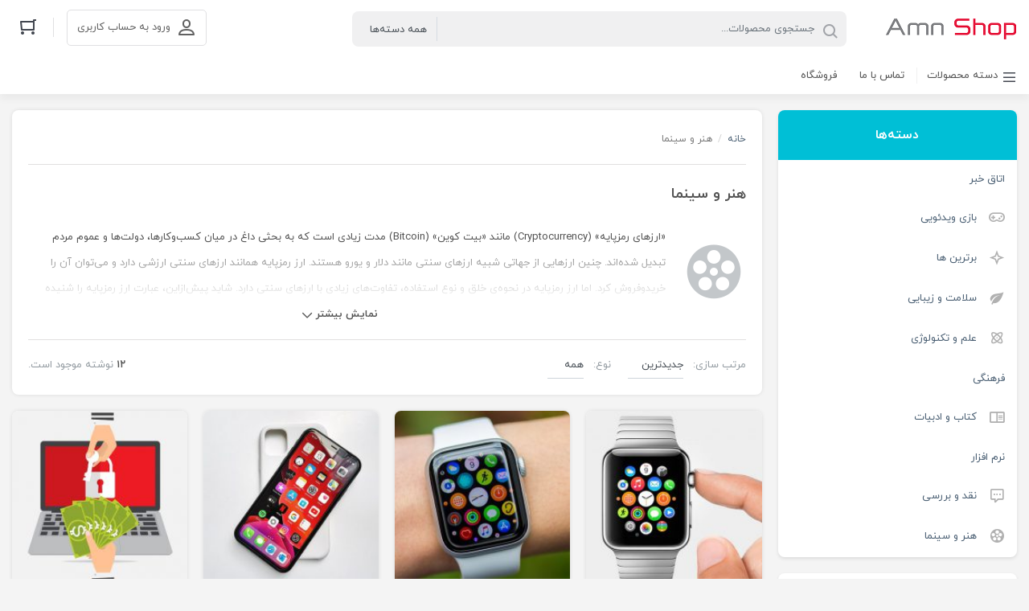

--- FILE ---
content_type: text/html; charset=UTF-8
request_url: https://amndarick.ir/category/%D9%87%D9%86%D8%B1-%D9%88-%D8%B3%DB%8C%D9%86%D9%85%D8%A7/
body_size: 17866
content:
    <!DOCTYPE html>
<html dir="rtl" lang="fa-IR">
    <head>
        <meta charset="UTF-8">
        <meta name="viewport" content="width=device-width, initial-scale=1, shrink-to-fit=no, maximum-scale=1.0, user-scalable=no">
                    <meta name="fontiran.com:license" content="GK4S3U">
                <link rel="shortcut icon" href="https://amndarick.ir/wp-content/uploads/2022/02/fa.png" type="image/icon">        <title>هنر و سینما &#8211; فروشگاه اینترنتی امن</title>
<meta name='robots' content='max-image-preview:large' />
<link rel='dns-prefetch' href='//oss.maxcdn.com' />
<link rel='dns-prefetch' href='//s.w.org' />
<link rel="alternate" type="application/rss+xml" title="فروشگاه اینترنتی امن &raquo; هنر و سینما خوراک دسته" href="https://amndarick.ir/category/%d9%87%d9%86%d8%b1-%d9%88-%d8%b3%db%8c%d9%86%d9%85%d8%a7/feed/" />
<script type="text/javascript">
window._wpemojiSettings = {"baseUrl":"https:\/\/s.w.org\/images\/core\/emoji\/13.1.0\/72x72\/","ext":".png","svgUrl":"https:\/\/s.w.org\/images\/core\/emoji\/13.1.0\/svg\/","svgExt":".svg","source":{"concatemoji":"https:\/\/amndarick.ir\/wp-includes\/js\/wp-emoji-release.min.js?ver=5.9.12"}};
/*! This file is auto-generated */
!function(e,a,t){var n,r,o,i=a.createElement("canvas"),p=i.getContext&&i.getContext("2d");function s(e,t){var a=String.fromCharCode;p.clearRect(0,0,i.width,i.height),p.fillText(a.apply(this,e),0,0);e=i.toDataURL();return p.clearRect(0,0,i.width,i.height),p.fillText(a.apply(this,t),0,0),e===i.toDataURL()}function c(e){var t=a.createElement("script");t.src=e,t.defer=t.type="text/javascript",a.getElementsByTagName("head")[0].appendChild(t)}for(o=Array("flag","emoji"),t.supports={everything:!0,everythingExceptFlag:!0},r=0;r<o.length;r++)t.supports[o[r]]=function(e){if(!p||!p.fillText)return!1;switch(p.textBaseline="top",p.font="600 32px Arial",e){case"flag":return s([127987,65039,8205,9895,65039],[127987,65039,8203,9895,65039])?!1:!s([55356,56826,55356,56819],[55356,56826,8203,55356,56819])&&!s([55356,57332,56128,56423,56128,56418,56128,56421,56128,56430,56128,56423,56128,56447],[55356,57332,8203,56128,56423,8203,56128,56418,8203,56128,56421,8203,56128,56430,8203,56128,56423,8203,56128,56447]);case"emoji":return!s([10084,65039,8205,55357,56613],[10084,65039,8203,55357,56613])}return!1}(o[r]),t.supports.everything=t.supports.everything&&t.supports[o[r]],"flag"!==o[r]&&(t.supports.everythingExceptFlag=t.supports.everythingExceptFlag&&t.supports[o[r]]);t.supports.everythingExceptFlag=t.supports.everythingExceptFlag&&!t.supports.flag,t.DOMReady=!1,t.readyCallback=function(){t.DOMReady=!0},t.supports.everything||(n=function(){t.readyCallback()},a.addEventListener?(a.addEventListener("DOMContentLoaded",n,!1),e.addEventListener("load",n,!1)):(e.attachEvent("onload",n),a.attachEvent("onreadystatechange",function(){"complete"===a.readyState&&t.readyCallback()})),(n=t.source||{}).concatemoji?c(n.concatemoji):n.wpemoji&&n.twemoji&&(c(n.twemoji),c(n.wpemoji)))}(window,document,window._wpemojiSettings);
</script>
<style type="text/css">
img.wp-smiley,
img.emoji {
	display: inline !important;
	border: none !important;
	box-shadow: none !important;
	height: 1em !important;
	width: 1em !important;
	margin: 0 0.07em !important;
	vertical-align: -0.1em !important;
	background: none !important;
	padding: 0 !important;
}
</style>
	<link rel='stylesheet' id='wp-block-library-rtl-css'  href='https://amndarick.ir/wp-includes/css/dist/block-library/style-rtl.min.css?ver=5.9.12' type='text/css' media='all' />
<style id='wpsh-blocks-aparat-style-inline-css' type='text/css'>
.h_iframe-aparat_embed_frame{position:relative}.h_iframe-aparat_embed_frame .ratio{display:block;width:100%;height:auto}.h_iframe-aparat_embed_frame iframe{position:absolute;top:0;left:0;width:100%;height:100%}.wpsh-blocks_aparat{width:100%;clear:both;overflow:auto;display:block;position:relative;padding:30px 0}.wpsh-blocks_aparat_align_center .h_iframe-aparat_embed_frame{margin:0 auto}.wpsh-blocks_aparat_align_left .h_iframe-aparat_embed_frame{margin-right:30%}.wpsh-blocks_aparat_size_small .h_iframe-aparat_embed_frame{max-width:420px}.wpsh-blocks_aparat_size_big .h_iframe-aparat_embed_frame{max-width:720px}

</style>
<style id='wpsh-blocks-justify-style-inline-css' type='text/css'>
.wp-block-wpsh-blocks-justify,.wpsh-blocks_justify{text-align:justify !important}.wpsh-blocks_justify_ltr{direction:ltr !important}.wpsh-blocks_justify_rtl{direction:rtl !important}

</style>
<style id='wpsh-blocks-shamsi-style-inline-css' type='text/css'>
.wpsh-blocks_shamsi_align_center{text-align:center !important}.wpsh-blocks_shamsi_align_right{text-align:right !important}.wpsh-blocks_shamsi_align_left{text-align:left !important}

</style>
<link rel='stylesheet' id='wc-blocks-vendors-style-css'  href='https://amndarick.ir/wp-content/plugins/woocommerce/packages/woocommerce-blocks/build/wc-blocks-vendors-style.css?ver=5.9.1' type='text/css' media='all' />
<link rel='stylesheet' id='wc-blocks-style-rtl-css'  href='https://amndarick.ir/wp-content/plugins/woocommerce/packages/woocommerce-blocks/build/wc-blocks-style-rtl.css?ver=5.9.1' type='text/css' media='all' />
<style id='global-styles-inline-css' type='text/css'>
body{--wp--preset--color--black: #000000;--wp--preset--color--cyan-bluish-gray: #abb8c3;--wp--preset--color--white: #ffffff;--wp--preset--color--pale-pink: #f78da7;--wp--preset--color--vivid-red: #cf2e2e;--wp--preset--color--luminous-vivid-orange: #ff6900;--wp--preset--color--luminous-vivid-amber: #fcb900;--wp--preset--color--light-green-cyan: #7bdcb5;--wp--preset--color--vivid-green-cyan: #00d084;--wp--preset--color--pale-cyan-blue: #8ed1fc;--wp--preset--color--vivid-cyan-blue: #0693e3;--wp--preset--color--vivid-purple: #9b51e0;--wp--preset--gradient--vivid-cyan-blue-to-vivid-purple: linear-gradient(135deg,rgba(6,147,227,1) 0%,rgb(155,81,224) 100%);--wp--preset--gradient--light-green-cyan-to-vivid-green-cyan: linear-gradient(135deg,rgb(122,220,180) 0%,rgb(0,208,130) 100%);--wp--preset--gradient--luminous-vivid-amber-to-luminous-vivid-orange: linear-gradient(135deg,rgba(252,185,0,1) 0%,rgba(255,105,0,1) 100%);--wp--preset--gradient--luminous-vivid-orange-to-vivid-red: linear-gradient(135deg,rgba(255,105,0,1) 0%,rgb(207,46,46) 100%);--wp--preset--gradient--very-light-gray-to-cyan-bluish-gray: linear-gradient(135deg,rgb(238,238,238) 0%,rgb(169,184,195) 100%);--wp--preset--gradient--cool-to-warm-spectrum: linear-gradient(135deg,rgb(74,234,220) 0%,rgb(151,120,209) 20%,rgb(207,42,186) 40%,rgb(238,44,130) 60%,rgb(251,105,98) 80%,rgb(254,248,76) 100%);--wp--preset--gradient--blush-light-purple: linear-gradient(135deg,rgb(255,206,236) 0%,rgb(152,150,240) 100%);--wp--preset--gradient--blush-bordeaux: linear-gradient(135deg,rgb(254,205,165) 0%,rgb(254,45,45) 50%,rgb(107,0,62) 100%);--wp--preset--gradient--luminous-dusk: linear-gradient(135deg,rgb(255,203,112) 0%,rgb(199,81,192) 50%,rgb(65,88,208) 100%);--wp--preset--gradient--pale-ocean: linear-gradient(135deg,rgb(255,245,203) 0%,rgb(182,227,212) 50%,rgb(51,167,181) 100%);--wp--preset--gradient--electric-grass: linear-gradient(135deg,rgb(202,248,128) 0%,rgb(113,206,126) 100%);--wp--preset--gradient--midnight: linear-gradient(135deg,rgb(2,3,129) 0%,rgb(40,116,252) 100%);--wp--preset--duotone--dark-grayscale: url('#wp-duotone-dark-grayscale');--wp--preset--duotone--grayscale: url('#wp-duotone-grayscale');--wp--preset--duotone--purple-yellow: url('#wp-duotone-purple-yellow');--wp--preset--duotone--blue-red: url('#wp-duotone-blue-red');--wp--preset--duotone--midnight: url('#wp-duotone-midnight');--wp--preset--duotone--magenta-yellow: url('#wp-duotone-magenta-yellow');--wp--preset--duotone--purple-green: url('#wp-duotone-purple-green');--wp--preset--duotone--blue-orange: url('#wp-duotone-blue-orange');--wp--preset--font-size--small: 13px;--wp--preset--font-size--medium: 20px;--wp--preset--font-size--large: 36px;--wp--preset--font-size--x-large: 42px;}.has-black-color{color: var(--wp--preset--color--black) !important;}.has-cyan-bluish-gray-color{color: var(--wp--preset--color--cyan-bluish-gray) !important;}.has-white-color{color: var(--wp--preset--color--white) !important;}.has-pale-pink-color{color: var(--wp--preset--color--pale-pink) !important;}.has-vivid-red-color{color: var(--wp--preset--color--vivid-red) !important;}.has-luminous-vivid-orange-color{color: var(--wp--preset--color--luminous-vivid-orange) !important;}.has-luminous-vivid-amber-color{color: var(--wp--preset--color--luminous-vivid-amber) !important;}.has-light-green-cyan-color{color: var(--wp--preset--color--light-green-cyan) !important;}.has-vivid-green-cyan-color{color: var(--wp--preset--color--vivid-green-cyan) !important;}.has-pale-cyan-blue-color{color: var(--wp--preset--color--pale-cyan-blue) !important;}.has-vivid-cyan-blue-color{color: var(--wp--preset--color--vivid-cyan-blue) !important;}.has-vivid-purple-color{color: var(--wp--preset--color--vivid-purple) !important;}.has-black-background-color{background-color: var(--wp--preset--color--black) !important;}.has-cyan-bluish-gray-background-color{background-color: var(--wp--preset--color--cyan-bluish-gray) !important;}.has-white-background-color{background-color: var(--wp--preset--color--white) !important;}.has-pale-pink-background-color{background-color: var(--wp--preset--color--pale-pink) !important;}.has-vivid-red-background-color{background-color: var(--wp--preset--color--vivid-red) !important;}.has-luminous-vivid-orange-background-color{background-color: var(--wp--preset--color--luminous-vivid-orange) !important;}.has-luminous-vivid-amber-background-color{background-color: var(--wp--preset--color--luminous-vivid-amber) !important;}.has-light-green-cyan-background-color{background-color: var(--wp--preset--color--light-green-cyan) !important;}.has-vivid-green-cyan-background-color{background-color: var(--wp--preset--color--vivid-green-cyan) !important;}.has-pale-cyan-blue-background-color{background-color: var(--wp--preset--color--pale-cyan-blue) !important;}.has-vivid-cyan-blue-background-color{background-color: var(--wp--preset--color--vivid-cyan-blue) !important;}.has-vivid-purple-background-color{background-color: var(--wp--preset--color--vivid-purple) !important;}.has-black-border-color{border-color: var(--wp--preset--color--black) !important;}.has-cyan-bluish-gray-border-color{border-color: var(--wp--preset--color--cyan-bluish-gray) !important;}.has-white-border-color{border-color: var(--wp--preset--color--white) !important;}.has-pale-pink-border-color{border-color: var(--wp--preset--color--pale-pink) !important;}.has-vivid-red-border-color{border-color: var(--wp--preset--color--vivid-red) !important;}.has-luminous-vivid-orange-border-color{border-color: var(--wp--preset--color--luminous-vivid-orange) !important;}.has-luminous-vivid-amber-border-color{border-color: var(--wp--preset--color--luminous-vivid-amber) !important;}.has-light-green-cyan-border-color{border-color: var(--wp--preset--color--light-green-cyan) !important;}.has-vivid-green-cyan-border-color{border-color: var(--wp--preset--color--vivid-green-cyan) !important;}.has-pale-cyan-blue-border-color{border-color: var(--wp--preset--color--pale-cyan-blue) !important;}.has-vivid-cyan-blue-border-color{border-color: var(--wp--preset--color--vivid-cyan-blue) !important;}.has-vivid-purple-border-color{border-color: var(--wp--preset--color--vivid-purple) !important;}.has-vivid-cyan-blue-to-vivid-purple-gradient-background{background: var(--wp--preset--gradient--vivid-cyan-blue-to-vivid-purple) !important;}.has-light-green-cyan-to-vivid-green-cyan-gradient-background{background: var(--wp--preset--gradient--light-green-cyan-to-vivid-green-cyan) !important;}.has-luminous-vivid-amber-to-luminous-vivid-orange-gradient-background{background: var(--wp--preset--gradient--luminous-vivid-amber-to-luminous-vivid-orange) !important;}.has-luminous-vivid-orange-to-vivid-red-gradient-background{background: var(--wp--preset--gradient--luminous-vivid-orange-to-vivid-red) !important;}.has-very-light-gray-to-cyan-bluish-gray-gradient-background{background: var(--wp--preset--gradient--very-light-gray-to-cyan-bluish-gray) !important;}.has-cool-to-warm-spectrum-gradient-background{background: var(--wp--preset--gradient--cool-to-warm-spectrum) !important;}.has-blush-light-purple-gradient-background{background: var(--wp--preset--gradient--blush-light-purple) !important;}.has-blush-bordeaux-gradient-background{background: var(--wp--preset--gradient--blush-bordeaux) !important;}.has-luminous-dusk-gradient-background{background: var(--wp--preset--gradient--luminous-dusk) !important;}.has-pale-ocean-gradient-background{background: var(--wp--preset--gradient--pale-ocean) !important;}.has-electric-grass-gradient-background{background: var(--wp--preset--gradient--electric-grass) !important;}.has-midnight-gradient-background{background: var(--wp--preset--gradient--midnight) !important;}.has-small-font-size{font-size: var(--wp--preset--font-size--small) !important;}.has-medium-font-size{font-size: var(--wp--preset--font-size--medium) !important;}.has-large-font-size{font-size: var(--wp--preset--font-size--large) !important;}.has-x-large-font-size{font-size: var(--wp--preset--font-size--x-large) !important;}
</style>
<link rel='stylesheet' id='woocommerce-layout-rtl-css'  href='https://amndarick.ir/wp-content/plugins/woocommerce/assets/css/woocommerce-layout-rtl.css?ver=5.8.1' type='text/css' media='all' />
<link rel='stylesheet' id='woocommerce-smallscreen-rtl-css'  href='https://amndarick.ir/wp-content/plugins/woocommerce/assets/css/woocommerce-smallscreen-rtl.css?ver=5.8.1' type='text/css' media='only screen and (max-width: 768px)' />
<link rel='stylesheet' id='woocommerce-general-rtl-css'  href='https://amndarick.ir/wp-content/plugins/woocommerce/assets/css/woocommerce-rtl.css?ver=5.8.1' type='text/css' media='all' />
<style id='woocommerce-inline-inline-css' type='text/css'>
.woocommerce form .form-row .required { visibility: visible; }
</style>
<link rel='stylesheet' id='irk-materialdesignicons-css'  href='https://amndarick.ir/wp-content/themes/irankala/assets/css/materialdesignicons.min.css?ver=6.1.95' type='text/css' media='all' />
<link rel='stylesheet' id='irk-icon-css'  href='https://amndarick.ir/wp-content/themes/irankala/assets/css/irankala.css?ver=9.0.1' type='text/css' media='all' />
<link rel='stylesheet' id='irk-style-css'  href='https://amndarick.ir/wp-content/themes/irankala/style.css?ver=9.0.1' type='text/css' media='all' />
<link rel='stylesheet' id='wpsh-style-css'  href='https://amndarick.ir/wp-content/plugins/wp-shamsi/assets/css/wpsh_custom.css?ver=4.1.0' type='text/css' media='all' />
<script type='text/javascript' src='https://amndarick.ir/wp-includes/js/jquery/jquery.min.js?ver=3.6.0' id='jquery-core-js'></script>
<script type='text/javascript' src='https://amndarick.ir/wp-includes/js/jquery/jquery-migrate.min.js?ver=3.3.2' id='jquery-migrate-js'></script>
<!--[if lt IE 9]>
<script type='text/javascript' src='https://oss.maxcdn.com/libs/html5shiv/3.7.0/html5shiv.js?ver=3.7.0' id='irk-html5shiv-js'></script>
<![endif]-->
<!--[if lt IE 9]>
<script type='text/javascript' src='https://oss.maxcdn.com/libs/respond.js/1.4.2/respond.min.js?ver=1.4.2' id='irk-respond-js'></script>
<![endif]-->
<script type='text/javascript' src='https://amndarick.ir/wp-content/themes/irankala/assets/js/timezz.min.js?ver=5.0.0' id='irk-timezz-script-js'></script>
<link rel="https://api.w.org/" href="https://amndarick.ir/wp-json/" /><link rel="alternate" type="application/json" href="https://amndarick.ir/wp-json/wp/v2/categories/83" /><link rel="EditURI" type="application/rsd+xml" title="RSD" href="https://amndarick.ir/xmlrpc.php?rsd" />
<link rel="wlwmanifest" type="application/wlwmanifest+xml" href="https://amndarick.ir/wp-includes/wlwmanifest.xml" /> 
<link rel="stylesheet" href="https://amndarick.ir/wp-content/themes/irankala/rtl.css" type="text/css" media="screen" /><meta name="generator" content="WordPress 5.9.12" />
<meta name="generator" content="WooCommerce 5.8.1" />
                                                                                            <style rel="stylesheet">
        
                @font-face {
        font-family: iranyekan;
        font-style: normal;
        font-weight: bold;
        src: url('https://amndarick.ir/wp-content/themes/irankala/assets/fonts/iranyekan/eot/iranyekanwebboldfanum.eot');
        src: url('https://amndarick.ir/wp-content/themes/irankala/assets/fonts/iranyekan/eot/iranyekanwebboldfanum.eot?#iefix') format('embedded-opentype'),
        url('https://amndarick.ir/wp-content/themes/irankala/assets/fonts/iranyekan/woff/iranyekanwebboldfanum.woff') format('woff'),
        url('https://amndarick.ir/wp-content/themes/irankala/assets/fonts/iranyekan/ttf/iranyekanwebboldfanum.ttf') format('truetype');
        }

        @font-face {
        font-family: iranyekan;
        font-style: normal;
        font-weight: normal;
        src: url('https://amndarick.ir/wp-content/themes/irankala/assets/fonts/iranyekan/eot/iranyekanwebregularfanum.eot');
        src: url('https://amndarick.ir/wp-content/themes/irankala/assets/fonts/iranyekan/eot/iranyekanwebregularfanum.eot?#iefix') format('embedded-opentype'),
        url('https://amndarick.ir/wp-content/themes/irankala/assets/fonts/iranyekan/woff/iranyekanwebregularfanum.woff') format('woff'),
        url('https://amndarick.ir/wp-content/themes/irankala/assets/fonts/iranyekan/ttf/iranyekanwebregularfanum.ttf') format('truetype');
        }

                        body, .admin-email__heading, #wpadminbar, #wpadminbar *, .rtl #wpadminbar *, .elementor-add-section-drag-title, .elementor-select-preset-title {
        font-family: iranyekan !important;
    }

    #wpadminbar .ab-icon, #wpadminbar .ab-item:before, #wpadminbar>#wp-toolbar>#wp-admin-bar-root-default .ab-icon, .wp-admin-bar-arrow {
        font-family: dashicons !important;
    }
                @media (min-width: 1200px) {
            .container {
                max-width: 1640px;
            }
        }

                                        @media (min-width: 992px) {
            .main-header {
                position: sticky;
            }

            #cat-menu {
                position: sticky;
            }
        }

                
        @media (min-width: 992px) {
            body.dokan-review .main-header {
                position: fixed;
                width: 100%;
            }

            body.dokan-review #cat-menu {
                position: fixed;
                width: 100%;
            }

            body.dokan-review #cat-menu + .container {
                margin-top: 130px;
            }
        }

                                                                                                        .product-content .product.product-type-variable .summary > .price,
        .product-content .product.product-type-variable .column-2 .inner > .price {
            display: none !important;
        }

                                                                                                                                                        .woocommerce ul.products li.product .button {
            display: inline-block;
        }

                        .amazing-slider .owl-carousel .button {
            display: inline-block !important;
        }

                        .widget-products-slider .owl-carousel .button {
            display: inline-block !important;
        }

                        #shipping_country_field,
        #billing_country_field {
            display: none !important;
        }

                                @media (max-width: 992px) {
            .faqs-access {
                bottom: 66px !important;
            }

            .add-to-cart-wrapper {
                bottom: 51px !important;
            }

            .cart-collaterals .cart_totals .wc-proceed-to-checkout {
                bottom: 51px !important;
            }

            .cart-collaterals .cart_totals .shop_table .order-total td {
                bottom: 51px !important;
            }

            #order_review .place-order-wrapper {
                bottom: 51px !important;
            }

            form.woocommerce-checkout + strong {
                bottom: 71px !important;
            }

            .woocommerce-cart .faqs-access,
            .woocommerce-checkout .faqs-access,
            .single-product:not(.product-outofstock) .faqs-access {
                bottom: 136px !important;
            }

            .main-footer {
                padding-bottom: 51px;
            }

            .woocommerce-cart .main-footer,
            .woocommerce-checkout .main-footer {
                padding-bottom: 124px !important;
            }
        }

            </style>
    	<noscript><style>.woocommerce-product-gallery{ opacity: 1 !important; }</style></noscript>
	<meta name="irk-nonce" content="a8d6c7b888">    </head>
<body class="rtl archive category category-83 theme-irankala woocommerce-no-js demo1 cart-is-empty custom-checkout elementor-default elementor-kit-680">
<svg xmlns="http://www.w3.org/2000/svg" viewBox="0 0 0 0" width="0" height="0" focusable="false" role="none" style="visibility: hidden; position: absolute; left: -9999px; overflow: hidden;" ><defs><filter id="wp-duotone-dark-grayscale"><feColorMatrix color-interpolation-filters="sRGB" type="matrix" values=" .299 .587 .114 0 0 .299 .587 .114 0 0 .299 .587 .114 0 0 .299 .587 .114 0 0 " /><feComponentTransfer color-interpolation-filters="sRGB" ><feFuncR type="table" tableValues="0 0.49803921568627" /><feFuncG type="table" tableValues="0 0.49803921568627" /><feFuncB type="table" tableValues="0 0.49803921568627" /><feFuncA type="table" tableValues="1 1" /></feComponentTransfer><feComposite in2="SourceGraphic" operator="in" /></filter></defs></svg><svg xmlns="http://www.w3.org/2000/svg" viewBox="0 0 0 0" width="0" height="0" focusable="false" role="none" style="visibility: hidden; position: absolute; left: -9999px; overflow: hidden;" ><defs><filter id="wp-duotone-grayscale"><feColorMatrix color-interpolation-filters="sRGB" type="matrix" values=" .299 .587 .114 0 0 .299 .587 .114 0 0 .299 .587 .114 0 0 .299 .587 .114 0 0 " /><feComponentTransfer color-interpolation-filters="sRGB" ><feFuncR type="table" tableValues="0 1" /><feFuncG type="table" tableValues="0 1" /><feFuncB type="table" tableValues="0 1" /><feFuncA type="table" tableValues="1 1" /></feComponentTransfer><feComposite in2="SourceGraphic" operator="in" /></filter></defs></svg><svg xmlns="http://www.w3.org/2000/svg" viewBox="0 0 0 0" width="0" height="0" focusable="false" role="none" style="visibility: hidden; position: absolute; left: -9999px; overflow: hidden;" ><defs><filter id="wp-duotone-purple-yellow"><feColorMatrix color-interpolation-filters="sRGB" type="matrix" values=" .299 .587 .114 0 0 .299 .587 .114 0 0 .299 .587 .114 0 0 .299 .587 .114 0 0 " /><feComponentTransfer color-interpolation-filters="sRGB" ><feFuncR type="table" tableValues="0.54901960784314 0.98823529411765" /><feFuncG type="table" tableValues="0 1" /><feFuncB type="table" tableValues="0.71764705882353 0.25490196078431" /><feFuncA type="table" tableValues="1 1" /></feComponentTransfer><feComposite in2="SourceGraphic" operator="in" /></filter></defs></svg><svg xmlns="http://www.w3.org/2000/svg" viewBox="0 0 0 0" width="0" height="0" focusable="false" role="none" style="visibility: hidden; position: absolute; left: -9999px; overflow: hidden;" ><defs><filter id="wp-duotone-blue-red"><feColorMatrix color-interpolation-filters="sRGB" type="matrix" values=" .299 .587 .114 0 0 .299 .587 .114 0 0 .299 .587 .114 0 0 .299 .587 .114 0 0 " /><feComponentTransfer color-interpolation-filters="sRGB" ><feFuncR type="table" tableValues="0 1" /><feFuncG type="table" tableValues="0 0.27843137254902" /><feFuncB type="table" tableValues="0.5921568627451 0.27843137254902" /><feFuncA type="table" tableValues="1 1" /></feComponentTransfer><feComposite in2="SourceGraphic" operator="in" /></filter></defs></svg><svg xmlns="http://www.w3.org/2000/svg" viewBox="0 0 0 0" width="0" height="0" focusable="false" role="none" style="visibility: hidden; position: absolute; left: -9999px; overflow: hidden;" ><defs><filter id="wp-duotone-midnight"><feColorMatrix color-interpolation-filters="sRGB" type="matrix" values=" .299 .587 .114 0 0 .299 .587 .114 0 0 .299 .587 .114 0 0 .299 .587 .114 0 0 " /><feComponentTransfer color-interpolation-filters="sRGB" ><feFuncR type="table" tableValues="0 0" /><feFuncG type="table" tableValues="0 0.64705882352941" /><feFuncB type="table" tableValues="0 1" /><feFuncA type="table" tableValues="1 1" /></feComponentTransfer><feComposite in2="SourceGraphic" operator="in" /></filter></defs></svg><svg xmlns="http://www.w3.org/2000/svg" viewBox="0 0 0 0" width="0" height="0" focusable="false" role="none" style="visibility: hidden; position: absolute; left: -9999px; overflow: hidden;" ><defs><filter id="wp-duotone-magenta-yellow"><feColorMatrix color-interpolation-filters="sRGB" type="matrix" values=" .299 .587 .114 0 0 .299 .587 .114 0 0 .299 .587 .114 0 0 .299 .587 .114 0 0 " /><feComponentTransfer color-interpolation-filters="sRGB" ><feFuncR type="table" tableValues="0.78039215686275 1" /><feFuncG type="table" tableValues="0 0.94901960784314" /><feFuncB type="table" tableValues="0.35294117647059 0.47058823529412" /><feFuncA type="table" tableValues="1 1" /></feComponentTransfer><feComposite in2="SourceGraphic" operator="in" /></filter></defs></svg><svg xmlns="http://www.w3.org/2000/svg" viewBox="0 0 0 0" width="0" height="0" focusable="false" role="none" style="visibility: hidden; position: absolute; left: -9999px; overflow: hidden;" ><defs><filter id="wp-duotone-purple-green"><feColorMatrix color-interpolation-filters="sRGB" type="matrix" values=" .299 .587 .114 0 0 .299 .587 .114 0 0 .299 .587 .114 0 0 .299 .587 .114 0 0 " /><feComponentTransfer color-interpolation-filters="sRGB" ><feFuncR type="table" tableValues="0.65098039215686 0.40392156862745" /><feFuncG type="table" tableValues="0 1" /><feFuncB type="table" tableValues="0.44705882352941 0.4" /><feFuncA type="table" tableValues="1 1" /></feComponentTransfer><feComposite in2="SourceGraphic" operator="in" /></filter></defs></svg><svg xmlns="http://www.w3.org/2000/svg" viewBox="0 0 0 0" width="0" height="0" focusable="false" role="none" style="visibility: hidden; position: absolute; left: -9999px; overflow: hidden;" ><defs><filter id="wp-duotone-blue-orange"><feColorMatrix color-interpolation-filters="sRGB" type="matrix" values=" .299 .587 .114 0 0 .299 .587 .114 0 0 .299 .587 .114 0 0 .299 .587 .114 0 0 " /><feComponentTransfer color-interpolation-filters="sRGB" ><feFuncR type="table" tableValues="0.098039215686275 1" /><feFuncG type="table" tableValues="0 0.66274509803922" /><feFuncB type="table" tableValues="0.84705882352941 0.41960784313725" /><feFuncA type="table" tableValues="1 1" /></feComponentTransfer><feComposite in2="SourceGraphic" operator="in" /></filter></defs></svg><div id="pre-loader"><div class="la-ball-clip-rotate"><div></div></div></div>    <div class="overlay"></div>
    <header class="main-header">
                        <div class="container">
            <div class="header-row row">
                <div class="col-lg-2">
                    <a href="#" id="cat-toggle"></a>                    <div class="header-logo">
    <a href="https://amndarick.ir" title="فروشگاه اینترنتی امن">
        <img width="164" height="38" src="https://amndarick.ir/wp-content/uploads/2022/02/AS-1.png" class="attachment-full size-full" alt="" loading="lazy" />    </a>
</div>                    <div class="site-name">فروشگاه اینترنتی امن</div><a href="https://amndarick.ir/%d8%b3%d9%88%d8%a7%d9%84%db%8c-%d8%af%d8%a7%d8%b1%db%8c%d8%af%d8%9f/" class="faqs"></a>                </div>
                <div class="col-lg-6">
                    <div class="search-form-wrapper">
    <form class="search-form" method="get" action="https://amndarick.ir/">
        <input type="text" name="s" autocomplete="off" value="" placeholder="جستجوی محصولات..." style="padding-left:128px;">
        <span class="reset" ></span>
        <input type="hidden" name="post_type" value="product">
        <select  name='_cat' id='_cat' class='product-cat' >
	<option value='0' selected='selected'>همه دسته‌ها</option>
	<option class="level-0" value="%da%a9%d8%a7%d9%84%d8%a7%db%8c-%d8%af%db%8c%d8%ac%db%8c%d8%aa%d8%a7%d9%84">کالای دیجیتال</option>
	<option class="level-1" value="%d9%84%d9%88%d8%a7%d8%b2%d9%85-%d8%ac%d8%a7%d9%86%d8%a8%db%8c-%da%af%d9%88%d8%b4%db%8c">&nbsp;&nbsp;&nbsp;لوازم جانبی گوشی</option>
	<option class="level-2" value="%da%a9%db%8c%d9%81-%d9%88-%da%a9%d8%a7%d9%88%d8%b1-%da%af%d9%88%d8%b4%db%8c">&nbsp;&nbsp;&nbsp;&nbsp;&nbsp;&nbsp;کیف و کاور گوشی</option>
	<option class="level-2" value="%d9%be%d8%a7%d9%88%d8%b1-%d8%a8%d8%a7%d9%86%da%a9">&nbsp;&nbsp;&nbsp;&nbsp;&nbsp;&nbsp;پاور بانک</option>
	<option class="level-2" value="%d9%be%d8%a7%db%8c%d9%87-%d9%86%da%af%d9%87-%d8%af%d8%a7%d8%b1%d9%86%d8%af%d9%87-%da%af%d9%88%d8%b4%db%8c">&nbsp;&nbsp;&nbsp;&nbsp;&nbsp;&nbsp;پایه نگه دارنده گوشی</option>
	<option class="level-1" value="%da%af%d9%88%d8%b4%db%8c-%d9%85%d9%88%d8%a8%d8%a7%db%8c%d9%84">&nbsp;&nbsp;&nbsp;گوشی موبایل</option>
	<option class="level-2" value="%d8%b3%d8%a7%d9%85%d8%b3%d9%88%d9%86%da%af">&nbsp;&nbsp;&nbsp;&nbsp;&nbsp;&nbsp;سامسونگ</option>
	<option class="level-2" value="%d9%87%d9%88%d8%a2%d9%88%db%8c">&nbsp;&nbsp;&nbsp;&nbsp;&nbsp;&nbsp;هوآوی</option>
	<option class="level-2" value="%d8%a7%d9%be%d9%84">&nbsp;&nbsp;&nbsp;&nbsp;&nbsp;&nbsp;اپل</option>
	<option class="level-2" value="%d8%b4%db%8c%d8%a7%d8%a6%d9%88%d9%85%db%8c">&nbsp;&nbsp;&nbsp;&nbsp;&nbsp;&nbsp;شیائومی</option>
	<option class="level-2" value="%d8%a2%d9%86%d8%b1">&nbsp;&nbsp;&nbsp;&nbsp;&nbsp;&nbsp;آنر</option>
	<option class="level-2" value="%d9%86%d9%88%da%a9%db%8c%d8%a7">&nbsp;&nbsp;&nbsp;&nbsp;&nbsp;&nbsp;نوکیا</option>
	<option class="level-1" value="%d9%88%d8%a7%d9%82%d8%b9%db%8c%d8%aa-%d9%85%d8%ac%d8%a7%d8%b2%db%8c">&nbsp;&nbsp;&nbsp;واقعیت مجازی</option>
	<option class="level-1" value="%d9%85%da%86-%d8%a8%d9%86%d8%af-%d9%88-%d8%b3%d8%a7%d8%b9%d8%aa-%d9%87%d9%88%d8%b4%d9%85%d9%86%d8%af">&nbsp;&nbsp;&nbsp;مچ بند و ساعت هوشمند</option>
	<option class="level-1" value="%d9%87%d8%af%d9%81%d9%88%d9%86%d8%8c-%d9%87%d8%af%d8%b3%d8%aa%d8%8c-%d9%87%d9%86%d8%af%d8%b2%d9%81%d8%b1%db%8c">&nbsp;&nbsp;&nbsp;هدفون، هدست، هندزفری</option>
	<option class="level-1" value="%d8%a7%d8%b3%d9%be%db%8c%da%a9%d8%b1-%d8%a8%d9%84%d9%88%d8%aa%d9%88%d8%ab-%d9%88-%d8%a8%d8%a7-%d8%b3%db%8c%d9%85">&nbsp;&nbsp;&nbsp;اسپیکر بلوتوث و با سیم</option>
	<option class="level-1" value="%d9%87%d8%a7%d8%b1%d8%af%d8%8c-%d9%81%d9%84%d8%b4-%d9%88-ssd">&nbsp;&nbsp;&nbsp;هارد، فلش و SSD</option>
	<option class="level-1" value="%d8%af%d9%88%d8%b1%d8%a8%db%8c%d9%86">&nbsp;&nbsp;&nbsp;دوربین</option>
	<option class="level-2" value="%d8%af%d9%88%d8%b1%d8%a8%db%8c%d9%86-%d8%b9%da%a9%d8%a7%d8%b3%db%8c-%d8%af%db%8c%d8%ac%db%8c%d8%aa%d8%a7%d9%84">&nbsp;&nbsp;&nbsp;&nbsp;&nbsp;&nbsp;دوربین عکاسی دیجیتال</option>
	<option class="level-2" value="%d8%af%d9%88%d8%b1%d8%a8%db%8c%d9%86-%d9%88%d8%b1%d8%b2%d8%b4%db%8c-%d9%88-%d9%81%db%8c%d9%84%d9%85-%d8%a8%d8%b1%d8%af%d8%a7%d8%b1%db%8c">&nbsp;&nbsp;&nbsp;&nbsp;&nbsp;&nbsp;دوربین ورزشی و فیلم برداری</option>
	<option class="level-2" value="%d8%af%d9%88%d8%b1%d8%a8%db%8c%d9%86-%da%86%d8%a7%d9%be-%d8%b3%d8%b1%db%8c%d8%b9">&nbsp;&nbsp;&nbsp;&nbsp;&nbsp;&nbsp;دوربین چاپ سریع</option>
	<option class="level-1" value="%d9%84%d9%88%d8%a7%d8%b2%d9%85-%d8%ac%d8%a7%d9%86%d8%a8%db%8c-%d8%af%d9%88%d8%b1%d8%a8%db%8c%d9%86">&nbsp;&nbsp;&nbsp;لوازم جانبی دوربین</option>
	<option class="level-2" value="%d9%84%d9%86%d8%b2">&nbsp;&nbsp;&nbsp;&nbsp;&nbsp;&nbsp;لنز</option>
	<option class="level-2" value="%da%a9%db%8c%d9%81">&nbsp;&nbsp;&nbsp;&nbsp;&nbsp;&nbsp;کیف</option>
	<option class="level-2" value="%da%a9%d8%a7%d8%b1%d8%aa-%d8%ad%d8%a7%d9%81%d8%b8%d9%87">&nbsp;&nbsp;&nbsp;&nbsp;&nbsp;&nbsp;کارت حافظه</option>
	<option class="level-2" value="%da%a9%d8%a7%d8%ba%d8%b0-%da%86%d8%a7%d9%be-%d8%b9%da%a9%d8%b3">&nbsp;&nbsp;&nbsp;&nbsp;&nbsp;&nbsp;کاغذ چاپ عکس</option>
	<option class="level-1" value="%d8%af%d9%88%d8%b1%d8%a8%db%8c%d9%86-%d8%af%d9%88%da%86%d8%b4%d9%85%db%8c-%d9%88-%d8%b4%da%a9%d8%a7%d8%b1%db%8c">&nbsp;&nbsp;&nbsp;دوربین دوچشمی و شکاری</option>
	<option class="level-1" value="%d8%aa%d9%84%d8%b3%da%a9%d9%88%d9%be">&nbsp;&nbsp;&nbsp;تلسکوپ</option>
	<option class="level-1" value="ps4-xbox-%d9%88-%d8%a8%d8%a7%d8%b2%db%8c">&nbsp;&nbsp;&nbsp;PS4, XBox و بازی</option>
	<option class="level-1" value="%da%a9%d8%a7%d9%85%d9%be%db%8c%d9%88%d8%aa%d8%b1-%d9%88-%d8%aa%d8%ac%d9%87%db%8c%d8%b2%d8%a7%d8%aa-%d8%ac%d8%a7%d9%86%d8%a8%db%8c">&nbsp;&nbsp;&nbsp;کامپیوتر و تجهیزات جانبی</option>
	<option class="level-2" value="%d8%aa%d8%ac%d9%87%db%8c%d8%b2%d8%a7%d8%aa-%d9%85%d8%ae%d8%b5%d9%88%d8%b5-%d8%a8%d8%a7%d8%b2%db%8c">&nbsp;&nbsp;&nbsp;&nbsp;&nbsp;&nbsp;تجهیزات مخصوص بازی</option>
	<option class="level-2" value="%d9%85%d8%a7%d9%86%db%8c%d8%aa%d9%88%d8%b1">&nbsp;&nbsp;&nbsp;&nbsp;&nbsp;&nbsp;مانیتور</option>
	<option class="level-2" value="%da%a9%db%8c%d8%b3-%d9%87%d8%a7%db%8c-%d8%a7%d8%b3%d9%85%d8%a8%d9%84-%d8%b4%d8%af%d9%87">&nbsp;&nbsp;&nbsp;&nbsp;&nbsp;&nbsp;کیس های اسمبل شده</option>
	<option class="level-2" value="%d9%82%d8%b7%d8%b9%d8%a7%d8%aa-%d8%af%d8%a7%d8%ae%d9%84%db%8c-%da%a9%d8%a7%d9%85%d9%be%db%8c%d9%88%d8%aa%d8%b1">&nbsp;&nbsp;&nbsp;&nbsp;&nbsp;&nbsp;قطعات داخلی کامپیوتر</option>
	<option class="level-2" value="%d9%85%d8%a7%d9%88%d8%b3">&nbsp;&nbsp;&nbsp;&nbsp;&nbsp;&nbsp;ماوس</option>
	<option class="level-2" value="%da%a9%db%8c%d8%a8%d9%88%d8%b1%d8%af">&nbsp;&nbsp;&nbsp;&nbsp;&nbsp;&nbsp;کیبورد</option>
	<option class="level-1" value="%d9%84%d9%be-%d8%aa%d8%a7%d9%be">&nbsp;&nbsp;&nbsp;لپ تاپ</option>
	<option class="level-1" value="%d9%84%d9%88%d8%a7%d8%b2%d9%85-%d8%ac%d8%a7%d9%86%d8%a8%db%8c-%d9%84%d9%be-%d8%aa%d8%a7%d9%be">&nbsp;&nbsp;&nbsp;لوازم جانبی لپ تاپ</option>
	<option class="level-2" value="%da%a9%db%8c%d9%81%d8%8c-%da%a9%d9%88%d9%84%d9%87-%d9%88-%da%a9%d8%a7%d9%88%d8%b1">&nbsp;&nbsp;&nbsp;&nbsp;&nbsp;&nbsp;کیف، کوله و کاور</option>
	<option class="level-2" value="%da%a9%d8%a7%d8%a8%d9%84-%d8%b5%d8%af%d8%a7%d8%8c-aux-hmdi">&nbsp;&nbsp;&nbsp;&nbsp;&nbsp;&nbsp;کابل صدا، AUX, HMDI</option>
	<option class="level-1" value="%d8%aa%d8%a8%d9%84%d8%aa">&nbsp;&nbsp;&nbsp;تبلت</option>
	<option class="level-1" value="%d8%b4%d8%a7%d8%b1%da%98%d8%b1-%d8%aa%d8%a8%d9%84%d8%aa-%d9%88-%d9%85%d9%88%d8%a8%d8%a7%db%8c%d9%84">&nbsp;&nbsp;&nbsp;شارژر تبلت و موبایل</option>
	<option class="level-1" value="%da%a9%db%8c%d9%81%d8%8c-%da%a9%d8%a7%d9%88%d8%b1-%d9%88-%d9%84%d9%88%d8%a7%d8%b2%d9%85-%d8%ac%d8%a7%d9%86%d8%a8%db%8c-%d8%aa%d8%a8%d9%84%d8%aa">&nbsp;&nbsp;&nbsp;کیف، کاور و لوازم جانبی تبلت</option>
	<option class="level-1" value="%d8%a8%d8%a7%d8%aa%d8%b1%db%8c">&nbsp;&nbsp;&nbsp;باتری</option>
	<option class="level-1" value="%d8%af%d9%88%d8%b1%d8%a8%db%8c%d9%86-%d9%87%d8%a7%db%8c-%d8%aa%d8%ad%d8%aa-%d8%b4%d8%a8%da%a9%d9%87">&nbsp;&nbsp;&nbsp;دوربین های تحت شبکه</option>
	<option class="level-1" value="%d9%85%d9%88%d8%af%d9%85-%d9%87%d8%a7%db%8c-%d8%aa%d8%ad%d8%aa-%d8%b4%d8%a8%da%a9%d9%87">&nbsp;&nbsp;&nbsp;مودم های تحت شبکه</option>
	<option class="level-1" value="%d9%85%d8%a7%d8%b4%db%8c%d9%86-%d9%87%d8%a7%db%8c-%d8%a7%d8%af%d8%a7%d8%b1%db%8c">&nbsp;&nbsp;&nbsp;ماشین های اداری</option>
	<option class="level-2" value="%d9%81%da%a9%d8%b3">&nbsp;&nbsp;&nbsp;&nbsp;&nbsp;&nbsp;فکس</option>
	<option class="level-2" value="%d9%be%d8%b1%db%8c%d9%86%d8%aa%d8%b1">&nbsp;&nbsp;&nbsp;&nbsp;&nbsp;&nbsp;پرینتر</option>
	<option class="level-2" value="%d8%aa%d9%84%d9%81%d9%86%d8%8c-%d8%a8%db%8c%d8%b3%db%8c%d9%85-%d9%88-%d8%b3%d8%a7%d9%86%d8%aa%d8%b1%d8%a7%d9%84">&nbsp;&nbsp;&nbsp;&nbsp;&nbsp;&nbsp;تلفن، بیسیم و سانترال</option>
	<option class="level-1" value="%d9%86%d8%b1%d9%85%d8%a7%d9%81%d8%b2%d8%a7%d8%b1%db%8c">&nbsp;&nbsp;&nbsp;نرم‌افزاری</option>
	<option class="level-1" value="%d9%86%d8%b1%d9%85-%d8%a7%d9%81%d8%b2%d8%a7%d8%b1">&nbsp;&nbsp;&nbsp;نرم افزار</option>
	<option class="level-1" value="%da%af%db%8c%d9%81%d8%aa-%da%a9%d8%a7%d8%b1%d8%aa">&nbsp;&nbsp;&nbsp;گیفت کارت</option>
	<option class="level-0" value="%d9%85%d8%af-%d9%88-%d9%be%d9%88%d8%b4%d8%a7%da%a9">مد و پوشاک</option>
	<option class="level-0" value="%d9%81%d8%b1%d9%87%d9%86%da%af%db%8c">فرهنگی</option>
	<option class="level-1" value="%da%a9%d8%aa%d8%a7%d8%a8-%da%86%d8%a7%d9%be%db%8c">&nbsp;&nbsp;&nbsp;کتاب چاپی</option>
	<option class="level-1" value="%da%a9%d8%aa%d8%a7%d8%a8-%d8%b5%d9%88%d8%aa%db%8c">&nbsp;&nbsp;&nbsp;کتاب صوتی</option>
	<option class="level-1" value="%da%a9%d8%aa%d8%a7%d8%a8-%d8%a7%d9%84%da%a9%d8%aa%d8%b1%d9%88%d9%86%db%8c%da%a9%db%8c">&nbsp;&nbsp;&nbsp;کتاب الکترونیکی</option>
	<option class="level-0" value="%d9%88%d8%b1%d8%b2%d8%b4-%d9%88-%d8%b3%d9%81%d8%b1">ورزش و سفر</option>
</select>
    </form>
    <div class="search-results"></div>
</div>                </div>
                <div class="col-lg-4">
                    <div class="header-action">
                        <div class="header-btn">
            <a href="http://amndarick.ir/my-account" class="login-btn">ورود به حساب کاربری</a>
    </div>                        <div class="mini-cart">
    <a href="https://amndarick.ir/cart/" id="cart-button">
            </a>
    <div class="mini-cart-content"><div class="mini-cart-header clearfix">
    <span class="count">0 محصولات</span>
    <a href="https://amndarick.ir/cart/" class="cart">نمایش سبد خرید</a>
</div>


    <p class="woocommerce-mini-cart__empty-message">سبد خرید شما خالی است.</p>


</div>
</div>                    </div>
                </div>
            </div>
        </div>
    </header>
    <nav id="cat-menu">
    <div class="container">
        <div class="side-logo">
            <a href="https://amndarick.ir" title="فروشگاه اینترنتی امن">
                <img src="https://amndarick.ir/wp-content/themes/irankala/assets/img/irankala.png" width="164" height="38" alt="logo">            </a>
        </div>
        <ul id="menu-cat-menu" class="cat-menu"><li class='mega-menu-main-item flex-menu menu-item menu-item-type-custom menu-item-object-custom menu-item-has-children menu-item-93'><a href="#"   ><span class="title">دسته محصولات</span></a>
<ul class="sub-menu">
<li class=' menu-item menu-item-type-taxonomy menu-item-object-product_cat menu-item-has-children menu-item-48 mega-menu mega-menu-col-7'><a href="https://amndarick.ir/product-category/%da%a9%d8%a7%d9%84%d8%a7%db%8c-%d8%af%db%8c%d8%ac%db%8c%d8%aa%d8%a7%d9%84/"   ><span class="cat-icon mdi mdi-laptop-mac"></span><span class="title">کالای دیجیتال</span></a>
	<ul class="sub-menu">
<li class=' menu-item menu-item-type-taxonomy menu-item-object-product_cat menu-item-has-children menu-item-80'><a href="https://amndarick.ir/product-category/%da%a9%d8%a7%d9%84%d8%a7%db%8c-%d8%af%db%8c%d8%ac%db%8c%d8%aa%d8%a7%d9%84/%d9%84%d9%88%d8%a7%d8%b2%d9%85-%d8%ac%d8%a7%d9%86%d8%a8%db%8c-%da%af%d9%88%d8%b4%db%8c/"   ><span class="title">لوازم جانبی گوشی</span></a>
		<ul class="sub-menu">
<li class=' menu-item menu-item-type-taxonomy menu-item-object-product_cat menu-item-81'><a href="https://amndarick.ir/product-category/%da%a9%d8%a7%d9%84%d8%a7%db%8c-%d8%af%db%8c%d8%ac%db%8c%d8%aa%d8%a7%d9%84/%d9%84%d9%88%d8%a7%d8%b2%d9%85-%d8%ac%d8%a7%d9%86%d8%a8%db%8c-%da%af%d9%88%d8%b4%db%8c/%d9%be%d8%a7%d9%88%d8%b1-%d8%a8%d8%a7%d9%86%da%a9/"   ><span class="title">پاور بانک</span></a></li>
<li class=' menu-item menu-item-type-taxonomy menu-item-object-product_cat menu-item-82'><a href="https://amndarick.ir/product-category/%da%a9%d8%a7%d9%84%d8%a7%db%8c-%d8%af%db%8c%d8%ac%db%8c%d8%aa%d8%a7%d9%84/%d9%84%d9%88%d8%a7%d8%b2%d9%85-%d8%ac%d8%a7%d9%86%d8%a8%db%8c-%da%af%d9%88%d8%b4%db%8c/%d9%be%d8%a7%db%8c%d9%87-%d9%86%da%af%d9%87-%d8%af%d8%a7%d8%b1%d9%86%d8%af%d9%87-%da%af%d9%88%d8%b4%db%8c/"   ><span class="title">پایه نگه دارنده گوشی</span></a></li>
<li class=' menu-item menu-item-type-taxonomy menu-item-object-product_cat menu-item-83'><a href="https://amndarick.ir/product-category/%da%a9%d8%a7%d9%84%d8%a7%db%8c-%d8%af%db%8c%d8%ac%db%8c%d8%aa%d8%a7%d9%84/%d9%84%d9%88%d8%a7%d8%b2%d9%85-%d8%ac%d8%a7%d9%86%d8%a8%db%8c-%da%af%d9%88%d8%b4%db%8c/%da%a9%db%8c%d9%81-%d9%88-%da%a9%d8%a7%d9%88%d8%b1-%da%af%d9%88%d8%b4%db%8c/"   ><span class="title">کیف و کاور گوشی</span></a></li>
		</ul>
</li>
<li class=' menu-item menu-item-type-taxonomy menu-item-object-product_cat menu-item-49'><a href="https://amndarick.ir/product-category/%da%a9%d8%a7%d9%84%d8%a7%db%8c-%d8%af%db%8c%d8%ac%db%8c%d8%aa%d8%a7%d9%84/ps4-xbox-%d9%88-%d8%a8%d8%a7%d8%b2%db%8c/"   ><span class="title">PS4, XBox و بازی</span></a></li>
<li class=' menu-item menu-item-type-taxonomy menu-item-object-product_cat menu-item-50'><a href="https://amndarick.ir/product-category/%da%a9%d8%a7%d9%84%d8%a7%db%8c-%d8%af%db%8c%d8%ac%db%8c%d8%aa%d8%a7%d9%84/%d8%a7%d8%b3%d9%be%db%8c%da%a9%d8%b1-%d8%a8%d9%84%d9%88%d8%aa%d9%88%d8%ab-%d9%88-%d8%a8%d8%a7-%d8%b3%db%8c%d9%85/"   ><span class="title">اسپیکر بلوتوث و با سیم</span></a></li>
<li class=' menu-item menu-item-type-taxonomy menu-item-object-product_cat menu-item-52'><a href="https://amndarick.ir/product-category/%da%a9%d8%a7%d9%84%d8%a7%db%8c-%d8%af%db%8c%d8%ac%db%8c%d8%aa%d8%a7%d9%84/%d8%aa%d8%a8%d9%84%d8%aa/"   ><span class="title">تبلت</span></a></li>
<li class=' menu-item menu-item-type-taxonomy menu-item-object-product_cat menu-item-53'><a href="https://amndarick.ir/product-category/%da%a9%d8%a7%d9%84%d8%a7%db%8c-%d8%af%db%8c%d8%ac%db%8c%d8%aa%d8%a7%d9%84/%d8%aa%d9%84%d8%b3%da%a9%d9%88%d9%be/"   ><span class="title">تلسکوپ</span></a></li>
<li class=' menu-item menu-item-type-taxonomy menu-item-object-product_cat menu-item-has-children menu-item-54'><a href="https://amndarick.ir/product-category/%da%a9%d8%a7%d9%84%d8%a7%db%8c-%d8%af%db%8c%d8%ac%db%8c%d8%aa%d8%a7%d9%84/%d8%af%d9%88%d8%b1%d8%a8%db%8c%d9%86/"   ><span class="title">دوربین</span></a>
		<ul class="sub-menu">
<li class=' menu-item menu-item-type-taxonomy menu-item-object-product_cat menu-item-55'><a href="https://amndarick.ir/product-category/%da%a9%d8%a7%d9%84%d8%a7%db%8c-%d8%af%db%8c%d8%ac%db%8c%d8%aa%d8%a7%d9%84/%d8%af%d9%88%d8%b1%d8%a8%db%8c%d9%86/%d8%af%d9%88%d8%b1%d8%a8%db%8c%d9%86-%da%86%d8%a7%d9%be-%d8%b3%d8%b1%db%8c%d8%b9/"   ><span class="title">دوربین چاپ سریع</span></a></li>
<li class=' menu-item menu-item-type-taxonomy menu-item-object-product_cat menu-item-56'><a href="https://amndarick.ir/product-category/%da%a9%d8%a7%d9%84%d8%a7%db%8c-%d8%af%db%8c%d8%ac%db%8c%d8%aa%d8%a7%d9%84/%d8%af%d9%88%d8%b1%d8%a8%db%8c%d9%86/%d8%af%d9%88%d8%b1%d8%a8%db%8c%d9%86-%d8%b9%da%a9%d8%a7%d8%b3%db%8c-%d8%af%db%8c%d8%ac%db%8c%d8%aa%d8%a7%d9%84/"   ><span class="title">دوربین عکاسی دیجیتال</span></a></li>
<li class=' menu-item menu-item-type-taxonomy menu-item-object-product_cat menu-item-57'><a href="https://amndarick.ir/product-category/%da%a9%d8%a7%d9%84%d8%a7%db%8c-%d8%af%db%8c%d8%ac%db%8c%d8%aa%d8%a7%d9%84/%d8%af%d9%88%d8%b1%d8%a8%db%8c%d9%86/%d8%af%d9%88%d8%b1%d8%a8%db%8c%d9%86-%d9%88%d8%b1%d8%b2%d8%b4%db%8c-%d9%88-%d9%81%db%8c%d9%84%d9%85-%d8%a8%d8%b1%d8%af%d8%a7%d8%b1%db%8c/"   ><span class="title">دوربین ورزشی و فیلم برداری</span></a></li>
<li class=' menu-item menu-item-type-taxonomy menu-item-object-product_cat menu-item-58'><a href="https://amndarick.ir/product-category/%da%a9%d8%a7%d9%84%d8%a7%db%8c-%d8%af%db%8c%d8%ac%db%8c%d8%aa%d8%a7%d9%84/%d8%af%d9%88%d8%b1%d8%a8%db%8c%d9%86-%d8%af%d9%88%da%86%d8%b4%d9%85%db%8c-%d9%88-%d8%b4%da%a9%d8%a7%d8%b1%db%8c/"   ><span class="title">دوربین دوچشمی و شکاری</span></a></li>
		</ul>
</li>
<li class=' menu-item menu-item-type-taxonomy menu-item-object-product_cat menu-item-has-children menu-item-87'><a href="https://amndarick.ir/product-category/%da%a9%d8%a7%d9%84%d8%a7%db%8c-%d8%af%db%8c%d8%ac%db%8c%d8%aa%d8%a7%d9%84/%d9%85%d8%a7%d8%b4%db%8c%d9%86-%d9%87%d8%a7%db%8c-%d8%a7%d8%af%d8%a7%d8%b1%db%8c/"   ><span class="title">ماشین های اداری</span></a>
		<ul class="sub-menu">
<li class=' menu-item menu-item-type-taxonomy menu-item-object-product_cat menu-item-88'><a href="https://amndarick.ir/product-category/%da%a9%d8%a7%d9%84%d8%a7%db%8c-%d8%af%db%8c%d8%ac%db%8c%d8%aa%d8%a7%d9%84/%d9%85%d8%a7%d8%b4%db%8c%d9%86-%d9%87%d8%a7%db%8c-%d8%a7%d8%af%d8%a7%d8%b1%db%8c/%d9%be%d8%b1%db%8c%d9%86%d8%aa%d8%b1/"   ><span class="title">پرینتر</span></a></li>
<li class=' menu-item menu-item-type-taxonomy menu-item-object-product_cat menu-item-89'><a href="https://amndarick.ir/product-category/%da%a9%d8%a7%d9%84%d8%a7%db%8c-%d8%af%db%8c%d8%ac%db%8c%d8%aa%d8%a7%d9%84/%d9%85%d8%a7%d8%b4%db%8c%d9%86-%d9%87%d8%a7%db%8c-%d8%a7%d8%af%d8%a7%d8%b1%db%8c/%d8%aa%d9%84%d9%81%d9%86%d8%8c-%d8%a8%db%8c%d8%b3%db%8c%d9%85-%d9%88-%d8%b3%d8%a7%d9%86%d8%aa%d8%b1%d8%a7%d9%84/"   ><span class="title">تلفن، بیسیم و سانترال</span></a></li>
<li class=' menu-item menu-item-type-taxonomy menu-item-object-product_cat menu-item-90'><a href="https://amndarick.ir/product-category/%da%a9%d8%a7%d9%84%d8%a7%db%8c-%d8%af%db%8c%d8%ac%db%8c%d8%aa%d8%a7%d9%84/%d9%85%d8%a7%d8%b4%db%8c%d9%86-%d9%87%d8%a7%db%8c-%d8%a7%d8%af%d8%a7%d8%b1%db%8c/%d9%81%da%a9%d8%b3/"   ><span class="title">فکس</span></a></li>
		</ul>
</li>
<li class=' menu-item menu-item-type-taxonomy menu-item-object-product_cat menu-item-59'><a href="https://amndarick.ir/product-category/%da%a9%d8%a7%d9%84%d8%a7%db%8c-%d8%af%db%8c%d8%ac%db%8c%d8%aa%d8%a7%d9%84/%d8%af%d9%88%d8%b1%d8%a8%db%8c%d9%86-%d9%87%d8%a7%db%8c-%d8%aa%d8%ad%d8%aa-%d8%b4%d8%a8%da%a9%d9%87/"   ><span class="title">دوربین های تحت شبکه</span></a></li>
<li class=' menu-item menu-item-type-taxonomy menu-item-object-product_cat menu-item-has-children menu-item-84'><a href="https://amndarick.ir/product-category/%da%a9%d8%a7%d9%84%d8%a7%db%8c-%d8%af%db%8c%d8%ac%db%8c%d8%aa%d8%a7%d9%84/%d9%84%d9%88%d8%a7%d8%b2%d9%85-%d8%ac%d8%a7%d9%86%d8%a8%db%8c-%d9%84%d9%be-%d8%aa%d8%a7%d9%be/"   ><span class="title">لوازم جانبی لپ تاپ</span></a>
		<ul class="sub-menu">
<li class=' menu-item menu-item-type-taxonomy menu-item-object-product_cat menu-item-97'><a href="https://amndarick.ir/product-category/%da%a9%d8%a7%d9%84%d8%a7%db%8c-%d8%af%db%8c%d8%ac%db%8c%d8%aa%d8%a7%d9%84/%d9%87%d8%a7%d8%b1%d8%af%d8%8c-%d9%81%d9%84%d8%b4-%d9%88-ssd/"   ><span class="title">هارد، فلش و SSD</span></a></li>
<li class=' menu-item menu-item-type-taxonomy menu-item-object-product_cat menu-item-85'><a href="https://amndarick.ir/product-category/%da%a9%d8%a7%d9%84%d8%a7%db%8c-%d8%af%db%8c%d8%ac%db%8c%d8%aa%d8%a7%d9%84/%d9%84%d9%88%d8%a7%d8%b2%d9%85-%d8%ac%d8%a7%d9%86%d8%a8%db%8c-%d9%84%d9%be-%d8%aa%d8%a7%d9%be/%da%a9%d8%a7%d8%a8%d9%84-%d8%b5%d8%af%d8%a7%d8%8c-aux-hmdi/"   ><span class="title">کابل صدا، AUX, HMDI</span></a></li>
<li class=' menu-item menu-item-type-taxonomy menu-item-object-product_cat menu-item-86'><a href="https://amndarick.ir/product-category/%da%a9%d8%a7%d9%84%d8%a7%db%8c-%d8%af%db%8c%d8%ac%db%8c%d8%aa%d8%a7%d9%84/%d9%84%d9%88%d8%a7%d8%b2%d9%85-%d8%ac%d8%a7%d9%86%d8%a8%db%8c-%d9%84%d9%be-%d8%aa%d8%a7%d9%be/%da%a9%db%8c%d9%81%d8%8c-%da%a9%d9%88%d9%84%d9%87-%d9%88-%da%a9%d8%a7%d9%88%d8%b1/"   ><span class="title">کیف، کوله و کاور</span></a></li>
		</ul>
</li>
<li class=' menu-item menu-item-type-taxonomy menu-item-object-product_cat menu-item-has-children menu-item-60'><a href="https://amndarick.ir/product-category/%da%a9%d8%a7%d9%84%d8%a7%db%8c-%d8%af%db%8c%d8%ac%db%8c%d8%aa%d8%a7%d9%84/%d8%b4%d8%a7%d8%b1%da%98%d8%b1-%d8%aa%d8%a8%d9%84%d8%aa-%d9%88-%d9%85%d9%88%d8%a8%d8%a7%db%8c%d9%84/"   ><span class="title">شارژر تبلت و موبایل</span></a>
		<ul class="sub-menu">
<li class=' menu-item menu-item-type-taxonomy menu-item-object-product_cat menu-item-61'><a href="https://amndarick.ir/product-category/%da%a9%d8%a7%d9%84%d8%a7%db%8c-%d8%af%db%8c%d8%ac%db%8c%d8%aa%d8%a7%d9%84/%da%a9%d8%a7%d9%85%d9%be%db%8c%d9%88%d8%aa%d8%b1-%d9%88-%d8%aa%d8%ac%d9%87%db%8c%d8%b2%d8%a7%d8%aa-%d8%ac%d8%a7%d9%86%d8%a8%db%8c/"   ><span class="title">کامپیوتر و تجهیزات جانبی</span></a></li>
<li class=' menu-item menu-item-type-taxonomy menu-item-object-product_cat menu-item-62'><a href="https://amndarick.ir/product-category/%da%a9%d8%a7%d9%84%d8%a7%db%8c-%d8%af%db%8c%d8%ac%db%8c%d8%aa%d8%a7%d9%84/%da%a9%d8%a7%d9%85%d9%be%db%8c%d9%88%d8%aa%d8%b1-%d9%88-%d8%aa%d8%ac%d9%87%db%8c%d8%b2%d8%a7%d8%aa-%d8%ac%d8%a7%d9%86%d8%a8%db%8c/%d8%aa%d8%ac%d9%87%db%8c%d8%b2%d8%a7%d8%aa-%d9%85%d8%ae%d8%b5%d9%88%d8%b5-%d8%a8%d8%a7%d8%b2%db%8c/"   ><span class="title">تجهیزات مخصوص بازی</span></a></li>
<li class=' menu-item menu-item-type-taxonomy menu-item-object-product_cat menu-item-63'><a href="https://amndarick.ir/product-category/%da%a9%d8%a7%d9%84%d8%a7%db%8c-%d8%af%db%8c%d8%ac%db%8c%d8%aa%d8%a7%d9%84/%da%a9%d8%a7%d9%85%d9%be%db%8c%d9%88%d8%aa%d8%b1-%d9%88-%d8%aa%d8%ac%d9%87%db%8c%d8%b2%d8%a7%d8%aa-%d8%ac%d8%a7%d9%86%d8%a8%db%8c/%d9%82%d8%b7%d8%b9%d8%a7%d8%aa-%d8%af%d8%a7%d8%ae%d9%84%db%8c-%da%a9%d8%a7%d9%85%d9%be%db%8c%d9%88%d8%aa%d8%b1/"   ><span class="title">قطعات داخلی کامپیوتر</span></a></li>
<li class=' menu-item menu-item-type-taxonomy menu-item-object-product_cat menu-item-64'><a href="https://amndarick.ir/product-category/%da%a9%d8%a7%d9%84%d8%a7%db%8c-%d8%af%db%8c%d8%ac%db%8c%d8%aa%d8%a7%d9%84/%da%a9%d8%a7%d9%85%d9%be%db%8c%d9%88%d8%aa%d8%b1-%d9%88-%d8%aa%d8%ac%d9%87%db%8c%d8%b2%d8%a7%d8%aa-%d8%ac%d8%a7%d9%86%d8%a8%db%8c/%da%a9%db%8c%d8%a8%d9%88%d8%b1%d8%af/"   ><span class="title">کیبورد</span></a></li>
<li class=' menu-item menu-item-type-taxonomy menu-item-object-product_cat menu-item-65'><a href="https://amndarick.ir/product-category/%da%a9%d8%a7%d9%84%d8%a7%db%8c-%d8%af%db%8c%d8%ac%db%8c%d8%aa%d8%a7%d9%84/%da%a9%d8%a7%d9%85%d9%be%db%8c%d9%88%d8%aa%d8%b1-%d9%88-%d8%aa%d8%ac%d9%87%db%8c%d8%b2%d8%a7%d8%aa-%d8%ac%d8%a7%d9%86%d8%a8%db%8c/%da%a9%db%8c%d8%b3-%d9%87%d8%a7%db%8c-%d8%a7%d8%b3%d9%85%d8%a8%d9%84-%d8%b4%d8%af%d9%87/"   ><span class="title">کیس های اسمبل شده</span></a></li>
<li class=' menu-item menu-item-type-taxonomy menu-item-object-product_cat menu-item-66'><a href="https://amndarick.ir/product-category/%da%a9%d8%a7%d9%84%d8%a7%db%8c-%d8%af%db%8c%d8%ac%db%8c%d8%aa%d8%a7%d9%84/%da%a9%d8%a7%d9%85%d9%be%db%8c%d9%88%d8%aa%d8%b1-%d9%88-%d8%aa%d8%ac%d9%87%db%8c%d8%b2%d8%a7%d8%aa-%d8%ac%d8%a7%d9%86%d8%a8%db%8c/%d9%85%d8%a7%d9%86%db%8c%d8%aa%d9%88%d8%b1/"   ><span class="title">مانیتور</span></a></li>
<li class=' menu-item menu-item-type-taxonomy menu-item-object-product_cat menu-item-67'><a href="https://amndarick.ir/product-category/%da%a9%d8%a7%d9%84%d8%a7%db%8c-%d8%af%db%8c%d8%ac%db%8c%d8%aa%d8%a7%d9%84/%da%a9%d8%a7%d9%85%d9%be%db%8c%d9%88%d8%aa%d8%b1-%d9%88-%d8%aa%d8%ac%d9%87%db%8c%d8%b2%d8%a7%d8%aa-%d8%ac%d8%a7%d9%86%d8%a8%db%8c/%d9%85%d8%a7%d9%88%d8%b3/"   ><span class="title">ماوس</span></a></li>
		</ul>
</li>
<li class=' menu-item menu-item-type-taxonomy menu-item-object-product_cat menu-item-68'><a href="https://amndarick.ir/product-category/%da%a9%d8%a7%d9%84%d8%a7%db%8c-%d8%af%db%8c%d8%ac%db%8c%d8%aa%d8%a7%d9%84/%da%a9%db%8c%d9%81%d8%8c-%da%a9%d8%a7%d9%88%d8%b1-%d9%88-%d9%84%d9%88%d8%a7%d8%b2%d9%85-%d8%ac%d8%a7%d9%86%d8%a8%db%8c-%d8%aa%d8%a8%d9%84%d8%aa/"   ><span class="title">کیف، کاور و لوازم جانبی تبلت</span></a></li>
<li class=' menu-item menu-item-type-taxonomy menu-item-object-product_cat menu-item-99'><a href="https://amndarick.ir/product-category/%da%a9%d8%a7%d9%84%d8%a7%db%8c-%d8%af%db%8c%d8%ac%db%8c%d8%aa%d8%a7%d9%84/%d9%88%d8%a7%d9%82%d8%b9%db%8c%d8%aa-%d9%85%d8%ac%d8%a7%d8%b2%db%8c/"   ><span class="title">واقعیت مجازی</span></a></li>
<li class=' menu-item menu-item-type-taxonomy menu-item-object-product_cat menu-item-96'><a href="https://amndarick.ir/product-category/%da%a9%d8%a7%d9%84%d8%a7%db%8c-%d8%af%db%8c%d8%ac%db%8c%d8%aa%d8%a7%d9%84/%d9%85%d9%88%d8%af%d9%85-%d9%87%d8%a7%db%8c-%d8%aa%d8%ad%d8%aa-%d8%b4%d8%a8%da%a9%d9%87/"   ><span class="title">مودم های تحت شبکه</span></a></li>
<li class=' menu-item menu-item-type-taxonomy menu-item-object-product_cat menu-item-98'><a href="https://amndarick.ir/product-category/%da%a9%d8%a7%d9%84%d8%a7%db%8c-%d8%af%db%8c%d8%ac%db%8c%d8%aa%d8%a7%d9%84/%d9%87%d8%af%d9%81%d9%88%d9%86%d8%8c-%d9%87%d8%af%d8%b3%d8%aa%d8%8c-%d9%87%d9%86%d8%af%d8%b2%d9%81%d8%b1%db%8c/"   ><span class="title">هدفون، هدست، هندزفری</span></a></li>
<li class=' menu-item menu-item-type-taxonomy menu-item-object-product_cat menu-item-91'><a href="https://amndarick.ir/product-category/%da%a9%d8%a7%d9%84%d8%a7%db%8c-%d8%af%db%8c%d8%ac%db%8c%d8%aa%d8%a7%d9%84/%d9%85%da%86-%d8%a8%d9%86%d8%af-%d9%88-%d8%b3%d8%a7%d8%b9%d8%aa-%d9%87%d9%88%d8%b4%d9%85%d9%86%d8%af/"   ><span class="title">مچ بند و ساعت هوشمند</span></a></li>
<li class=' menu-item menu-item-type-taxonomy menu-item-object-product_cat menu-item-has-children menu-item-69'><a href="https://amndarick.ir/product-category/%da%a9%d8%a7%d9%84%d8%a7%db%8c-%d8%af%db%8c%d8%ac%db%8c%d8%aa%d8%a7%d9%84/%da%af%d9%88%d8%b4%db%8c-%d9%85%d9%88%d8%a8%d8%a7%db%8c%d9%84/"   ><span class="title">گوشی موبایل</span></a>
		<ul class="sub-menu">
<li class=' menu-item menu-item-type-taxonomy menu-item-object-product_cat menu-item-70'><a href="https://amndarick.ir/product-category/%da%a9%d8%a7%d9%84%d8%a7%db%8c-%d8%af%db%8c%d8%ac%db%8c%d8%aa%d8%a7%d9%84/%da%af%d9%88%d8%b4%db%8c-%d9%85%d9%88%d8%a8%d8%a7%db%8c%d9%84/%d8%a2%d9%86%d8%b1/"   ><span class="title">آنر</span></a></li>
<li class=' menu-item menu-item-type-taxonomy menu-item-object-product_cat menu-item-71'><a href="https://amndarick.ir/product-category/%da%a9%d8%a7%d9%84%d8%a7%db%8c-%d8%af%db%8c%d8%ac%db%8c%d8%aa%d8%a7%d9%84/%da%af%d9%88%d8%b4%db%8c-%d9%85%d9%88%d8%a8%d8%a7%db%8c%d9%84/%d8%a7%d9%be%d9%84/"   ><span class="title">اپل</span></a></li>
<li class=' menu-item menu-item-type-taxonomy menu-item-object-product_cat menu-item-100'><a href="https://amndarick.ir/product-category/%da%a9%d8%a7%d9%84%d8%a7%db%8c-%d8%af%db%8c%d8%ac%db%8c%d8%aa%d8%a7%d9%84/%da%af%d9%88%d8%b4%db%8c-%d9%85%d9%88%d8%a8%d8%a7%db%8c%d9%84/%d9%86%d9%88%da%a9%db%8c%d8%a7/"   ><span class="title">نوکیا</span></a></li>
<li class=' menu-item menu-item-type-taxonomy menu-item-object-product_cat menu-item-72'><a href="https://amndarick.ir/product-category/%da%a9%d8%a7%d9%84%d8%a7%db%8c-%d8%af%db%8c%d8%ac%db%8c%d8%aa%d8%a7%d9%84/%da%af%d9%88%d8%b4%db%8c-%d9%85%d9%88%d8%a8%d8%a7%db%8c%d9%84/%d8%b3%d8%a7%d9%85%d8%b3%d9%88%d9%86%da%af/"   ><span class="title">سامسونگ</span></a></li>
<li class=' menu-item menu-item-type-taxonomy menu-item-object-product_cat menu-item-73'><a href="https://amndarick.ir/product-category/%da%a9%d8%a7%d9%84%d8%a7%db%8c-%d8%af%db%8c%d8%ac%db%8c%d8%aa%d8%a7%d9%84/%da%af%d9%88%d8%b4%db%8c-%d9%85%d9%88%d8%a8%d8%a7%db%8c%d9%84/%d8%b4%db%8c%d8%a7%d8%a6%d9%88%d9%85%db%8c/"   ><span class="title">شیائومی</span></a></li>
		</ul>
</li>
<li class=' menu-item menu-item-type-taxonomy menu-item-object-product_cat menu-item-74'><a href="https://amndarick.ir/product-category/%da%a9%d8%a7%d9%84%d8%a7%db%8c-%d8%af%db%8c%d8%ac%db%8c%d8%aa%d8%a7%d9%84/%d9%84%d9%be-%d8%aa%d8%a7%d9%be/"   ><span class="title">لپ تاپ</span></a></li>
<li class=' menu-item menu-item-type-taxonomy menu-item-object-product_cat menu-item-51'><a href="https://amndarick.ir/product-category/%da%a9%d8%a7%d9%84%d8%a7%db%8c-%d8%af%db%8c%d8%ac%db%8c%d8%aa%d8%a7%d9%84/%d8%a8%d8%a7%d8%aa%d8%b1%db%8c/"   ><span class="title">باتری</span></a></li>
<li class=' menu-item menu-item-type-taxonomy menu-item-object-product_cat menu-item-has-children menu-item-75'><a href="https://amndarick.ir/product-category/%da%a9%d8%a7%d9%84%d8%a7%db%8c-%d8%af%db%8c%d8%ac%db%8c%d8%aa%d8%a7%d9%84/%d9%84%d9%88%d8%a7%d8%b2%d9%85-%d8%ac%d8%a7%d9%86%d8%a8%db%8c-%d8%af%d9%88%d8%b1%d8%a8%db%8c%d9%86/"   ><span class="title">لوازم جانبی دوربین</span></a>
		<ul class="sub-menu">
<li class=' menu-item menu-item-type-taxonomy menu-item-object-product_cat menu-item-76'><a href="https://amndarick.ir/product-category/%da%a9%d8%a7%d9%84%d8%a7%db%8c-%d8%af%db%8c%d8%ac%db%8c%d8%aa%d8%a7%d9%84/%d9%84%d9%88%d8%a7%d8%b2%d9%85-%d8%ac%d8%a7%d9%86%d8%a8%db%8c-%d8%af%d9%88%d8%b1%d8%a8%db%8c%d9%86/%da%a9%d8%a7%d8%b1%d8%aa-%d8%ad%d8%a7%d9%81%d8%b8%d9%87/"   ><span class="title">کارت حافظه</span></a></li>
<li class=' menu-item menu-item-type-taxonomy menu-item-object-product_cat menu-item-77'><a href="https://amndarick.ir/product-category/%da%a9%d8%a7%d9%84%d8%a7%db%8c-%d8%af%db%8c%d8%ac%db%8c%d8%aa%d8%a7%d9%84/%d9%84%d9%88%d8%a7%d8%b2%d9%85-%d8%ac%d8%a7%d9%86%d8%a8%db%8c-%d8%af%d9%88%d8%b1%d8%a8%db%8c%d9%86/%da%a9%d8%a7%d8%ba%d8%b0-%da%86%d8%a7%d9%be-%d8%b9%da%a9%d8%b3/"   ><span class="title">کاغذ چاپ عکس</span></a></li>
<li class=' menu-item menu-item-type-taxonomy menu-item-object-product_cat menu-item-78'><a href="https://amndarick.ir/product-category/%da%a9%d8%a7%d9%84%d8%a7%db%8c-%d8%af%db%8c%d8%ac%db%8c%d8%aa%d8%a7%d9%84/%d9%84%d9%88%d8%a7%d8%b2%d9%85-%d8%ac%d8%a7%d9%86%d8%a8%db%8c-%d8%af%d9%88%d8%b1%d8%a8%db%8c%d9%86/%da%a9%db%8c%d9%81/"   ><span class="title">کیف</span></a></li>
<li class=' menu-item menu-item-type-taxonomy menu-item-object-product_cat menu-item-79'><a href="https://amndarick.ir/product-category/%da%a9%d8%a7%d9%84%d8%a7%db%8c-%d8%af%db%8c%d8%ac%db%8c%d8%aa%d8%a7%d9%84/%d9%84%d9%88%d8%a7%d8%b2%d9%85-%d8%ac%d8%a7%d9%86%d8%a8%db%8c-%d8%af%d9%88%d8%b1%d8%a8%db%8c%d9%86/%d9%84%d9%86%d8%b2/"   ><span class="title">لنز</span></a></li>
		</ul>
</li>
	</ul>
</li>
<li class=' menu-item menu-item-type-taxonomy menu-item-object-product_cat menu-item-has-children menu-item-92'><a href="https://amndarick.ir/product-category/%d9%81%d8%b1%d9%87%d9%86%da%af%db%8c/"   ><span class="cat-icon mdi mdi-fountain-pen-tip"></span><span class="title">فرهنگی</span></a>
	<ul class="sub-menu">
<li class=' menu-item menu-item-type-taxonomy menu-item-object-product_cat menu-item-899'><a href="https://amndarick.ir/product-category/%d9%81%d8%b1%d9%87%d9%86%da%af%db%8c/%da%a9%d8%aa%d8%a7%d8%a8-%da%86%d8%a7%d9%be%db%8c/"   ><span class="title">کتاب چاپی</span></a></li>
<li class=' menu-item menu-item-type-taxonomy menu-item-object-product_cat menu-item-900'><a href="https://amndarick.ir/product-category/%d9%81%d8%b1%d9%87%d9%86%da%af%db%8c/%da%a9%d8%aa%d8%a7%d8%a8-%d8%b5%d9%88%d8%aa%db%8c/"   ><span class="title">کتاب صوتی</span></a></li>
<li class=' menu-item menu-item-type-taxonomy menu-item-object-product_cat menu-item-901'><a href="https://amndarick.ir/product-category/%d9%81%d8%b1%d9%87%d9%86%da%af%db%8c/%da%a9%d8%aa%d8%a7%d8%a8-%d8%a7%d9%84%da%a9%d8%aa%d8%b1%d9%88%d9%86%db%8c%da%a9%db%8c/"   ><span class="title">کتاب الکترونیکی</span></a></li>
	</ul>
</li>
<li class=' menu-item menu-item-type-taxonomy menu-item-object-category menu-item-792'><a href="https://amndarick.ir/category/%d9%86%d8%b1%d9%85-%d8%a7%d9%81%d8%b2%d8%a7%d8%b1/"   ><span class="title">نرم افزار</span></a></li>
</ul>
</li>
<li class=' menu-item menu-item-type-post_type menu-item-object-page menu-item-516'><a href="https://amndarick.ir/%d8%aa%d9%85%d8%a7%d8%b3-%d8%a8%d8%a7-%d9%85%d8%a7/"   ><span class="title">تماس با ما</span></a></li>
<li class=' menu-item menu-item-type-post_type menu-item-object-page menu-item-521'><a href="https://amndarick.ir/shop/"   ><span class="title">فروشگاه</span></a></li>
</ul>    </div>
</nav>    <main id="main">
        <div class="container">
            <div class="row">
                	<aside class="sidebar sidebar-post col-12 col-lg-3">
		<div id="irk_categories-2" class="widget-categories widget"><header class="header"><h3 class="title clearfix" >دسته‌ها</h3></header>	<li class="cat-item cat-item-85"><a href="https://amndarick.ir/category/%d8%a7%d8%aa%d8%a7%d9%82-%d8%ae%d8%a8%d8%b1/">اتاق خبر</a>
</li>
	<li class="cat-item cat-item-81"><a href="https://amndarick.ir/category/%d8%a8%d8%a7%d8%b2%db%8c-%d9%88%db%8c%d8%af%d8%a6%d9%88%db%8c%db%8c/"><span class="icon mdi mdi-gamepad-variant-outline"></span>بازی ویدئویی</a>
</li>
	<li class="cat-item cat-item-86"><a href="https://amndarick.ir/category/%d8%a8%d8%b1%d8%aa%d8%b1%db%8c%d9%86-%d9%87%d8%a7/"><span class="icon mdi mdi-star-four-points-outline"></span>برترین ها</a>
</li>
	<li class="cat-item cat-item-84"><a href="https://amndarick.ir/category/%d8%b3%d9%84%d8%a7%d9%85%d8%aa-%d9%88-%d8%b2%db%8c%d8%a8%d8%a7%db%8c%db%8c/"><span class="icon mdi mdi-leaf"></span>سلامت و زیبایی</a>
</li>
	<li class="cat-item cat-item-80"><a href="https://amndarick.ir/category/%d8%b9%d9%84%d9%85-%d9%88-%d8%aa%da%a9%d9%86%d9%88%d9%84%d9%88%da%98%db%8c/"><span class="icon mdi mdi-atom"></span>علم و تکنولوژی</a>
</li>
	<li class="cat-item cat-item-154"><a href="https://amndarick.ir/category/%da%a9%d8%aa%d8%a7%d8%a8/">فرهنگی</a>
</li>
	<li class="cat-item cat-item-82"><a href="https://amndarick.ir/category/%da%a9%d8%aa%d8%a7%d8%a8-%d9%88-%d8%a7%d8%af%d8%a8%db%8c%d8%a7%d8%aa/"><span class="icon mdi mdi-book-open-outline"></span>کتاب و ادبیات</a>
</li>
	<li class="cat-item cat-item-155"><a href="https://amndarick.ir/category/%d9%86%d8%b1%d9%85-%d8%a7%d9%81%d8%b2%d8%a7%d8%b1/">نرم افزار</a>
</li>
	<li class="cat-item cat-item-87"><a href="https://amndarick.ir/category/%d9%86%d9%82%d8%af-%d9%88-%d8%a8%d8%b1%d8%b1%d8%b3%db%8c/"><span class="icon mdi mdi-comment-processing-outline"></span>نقد و بررسی</a>
</li>
	<li class="cat-item cat-item-83 current-cat"><a aria-current="page" href="https://amndarick.ir/category/%d9%87%d9%86%d8%b1-%d9%88-%d8%b3%db%8c%d9%86%d9%85%d8%a7/"><span class="icon mdi mdi-movie-roll"></span>هنر و سینما</a>
</li>
</div><div id="search-3" class="widget_search widget"><header class="header"><h3 class="title clearfix" >جستجو</h3></header><form role="search" method="get" id="searchform" class="searchform" action="https://amndarick.ir/">
				<div>
					<label class="screen-reader-text" for="s">جستجو برای:</label>
					<input type="text" value="" name="s" id="s" />
					<input type="submit" id="searchsubmit" value="جستجو" />
				</div>
			</form></div><div id="irk_posts-2" class="widget-posts widget"><header class="header"><h3 class="title clearfix" >نوشته‌ها</h3></header>    <ul>
					            <li>
				<img width="64" height="64" src="https://amndarick.ir/wp-content/uploads/2020/04/Ransomware-featured-64x64.jpg" class="img-fluid wp-post-image" alt="" loading="lazy" srcset="https://amndarick.ir/wp-content/uploads/2020/04/Ransomware-featured-64x64.jpg 64w, https://amndarick.ir/wp-content/uploads/2020/04/Ransomware-featured-200x200.jpg 200w, https://amndarick.ir/wp-content/uploads/2020/04/Ransomware-featured-150x150.jpg 150w" sizes="(max-width: 64px) 100vw, 64px" />                <h4 class="title" >                    <a href="https://amndarick.ir/%d8%a8%d8%a7%d8%ac%e2%80%8c%d8%a7%d9%81%d8%b2%d8%a7%d8%b1-%d8%ac%d8%af%db%8c%d8%af-%d8%a7%d9%86%d8%af%d8%b1%d9%88%db%8c%d8%af-%d8%af%d8%b1-%d9%82%d8%a7%d9%84%d8%a8-%d8%a7%d9%be%d9%84%db%8c%da%a9%db%8c/" title="باج‌افزار جدید اندروید در قالب اپلیکیشن ردیابی ویروس کرونا فعالیت می‌کند">باج‌افزار جدید اندروید در قالب اپلیکیشن ردیابی ویروس کرونا فعالیت می‌کند</a>
                </h4>				                    <span class="post-date">1399-02-09</span>
				            </li>
					            <li>
				<img width="64" height="64" src="https://amndarick.ir/wp-content/uploads/2020/04/iOS-14-1-64x64.jpg" class="img-fluid wp-post-image" alt="" loading="lazy" srcset="https://amndarick.ir/wp-content/uploads/2020/04/iOS-14-1-64x64.jpg 64w, https://amndarick.ir/wp-content/uploads/2020/04/iOS-14-1-200x200.jpg 200w, https://amndarick.ir/wp-content/uploads/2020/04/iOS-14-1-150x150.jpg 150w" sizes="(max-width: 64px) 100vw, 64px" />                <h4 class="title" >                    <a href="https://amndarick.ir/%d8%a7%d8%ac%d8%b1%d8%a7%db%8c-%d8%a7%d9%be%d9%84%db%8c%da%a9%db%8c%d8%b4%d9%86%e2%80%8c%d9%87%d8%a7-%d8%af%d8%b1-ios-14-%d8%a8%d8%af%d9%88%d9%86-%d9%86%db%8c%d8%a7%d8%b2-%d8%a8%d9%87-%d9%86%d8%b5/" title="اجرای اپلیکیشن‌ها در iOS 14 بدون نیاز به نصب امکان‌پذیر می‌شود">اجرای اپلیکیشن‌ها در iOS 14 بدون نیاز به نصب امکان‌پذیر می‌شود</a>
                </h4>				                    <span class="post-date">1399-02-09</span>
				            </li>
					            <li>
				<img width="64" height="64" src="https://amndarick.ir/wp-content/uploads/2020/04/Untitled-5-17-64x64.jpg" class="img-fluid wp-post-image" alt="" loading="lazy" srcset="https://amndarick.ir/wp-content/uploads/2020/04/Untitled-5-17-64x64.jpg 64w, https://amndarick.ir/wp-content/uploads/2020/04/Untitled-5-17-200x200.jpg 200w, https://amndarick.ir/wp-content/uploads/2020/04/Untitled-5-17-150x150.jpg 150w" sizes="(max-width: 64px) 100vw, 64px" />                <h4 class="title" >                    <a href="https://amndarick.ir/%db%b9-%d9%85%d9%88%d8%b1%d8%af-%d8%a7%d8%b2-%da%a9%d8%a7%d8%b1%d8%a8%d8%b1%d8%af%db%8c%e2%80%8c%d8%aa%d8%b1%db%8c%d9%86-%d9%88-%d8%a8%d9%87%d8%aa%d8%b1%db%8c%d9%86-%d8%a8%d8%b1%d9%86%d8%a7%d9%85/" title="۹ مورد از کاربردی‌ترین و بهترین برنامه‌های اپل واچ که باید از آن‌ها استفاده کنید">۹ مورد از کاربردی‌ترین و بهترین برنامه‌های اپل واچ که باید از آن‌ها استفاده کنید</a>
                </h4>				                    <span class="post-date">1399-02-09</span>
				            </li>
					            <li>
				<img width="64" height="64" src="https://amndarick.ir/wp-content/uploads/2020/04/apple-watch-main-1-64x64.jpg" class="img-fluid wp-post-image" alt="" loading="lazy" srcset="https://amndarick.ir/wp-content/uploads/2020/04/apple-watch-main-1-64x64.jpg 64w, https://amndarick.ir/wp-content/uploads/2020/04/apple-watch-main-1-200x200.jpg 200w, https://amndarick.ir/wp-content/uploads/2020/04/apple-watch-main-1-150x150.jpg 150w" sizes="(max-width: 64px) 100vw, 64px" />                <h4 class="title" >                    <a href="https://amndarick.ir/%d8%b7%d8%b1%d8%a7%d8%ad-%d8%a7%d9%be%d9%84-%d9%88%d8%a7%da%86-%d9%81%d8%a7%d8%b4-%da%a9%d8%b1%d8%af-%d9%86%d9%85%d9%88%d9%86%d9%87-%d8%a7%d9%88%d9%84%db%8c%d9%87-%d8%a7%db%8c%d9%86-%d8%b3%d8%a7/" title="طراح اپل واچ فاش کرد: نمونه اولیه این ساعت بر پایه نسل ششم آیپاد نانو تولید شد">طراح اپل واچ فاش کرد: نمونه اولیه این ساعت بر پایه نسل ششم آیپاد نانو تولید شد</a>
                </h4>				                    <span class="post-date">1399-02-09</span>
				            </li>
					            <li>
				<img width="64" height="64" src="https://amndarick.ir/wp-content/uploads/2020/04/game-console-buying-guide-1-64x64.jpg" class="img-fluid wp-post-image" alt="" loading="lazy" srcset="https://amndarick.ir/wp-content/uploads/2020/04/game-console-buying-guide-1-64x64.jpg 64w, https://amndarick.ir/wp-content/uploads/2020/04/game-console-buying-guide-1-200x200.jpg 200w, https://amndarick.ir/wp-content/uploads/2020/04/game-console-buying-guide-1-150x150.jpg 150w" sizes="(max-width: 64px) 100vw, 64px" />                <h4 class="title" >                    <a href="https://amndarick.ir/%d8%b1%d8%a7%d9%87%d9%86%d9%85%d8%a7%db%8c-%d8%ae%d8%b1%db%8c%d8%af-%da%a9%d9%86%d8%b3%d9%88%d9%84-%d8%a8%d8%a7%d8%b2%db%8c%d8%9b-xbox-one-%d8%8cps4-%db%8c%d8%a7-switch%d8%9f/" title="راهنمای خرید کنسول بازی؛ Xbox One ،PS4 یا Switch؟">راهنمای خرید کنسول بازی؛ Xbox One ،PS4 یا Switch؟</a>
                </h4>				                    <span class="post-date">1399-02-09</span>
				            </li>
					            <li>
				<img width="64" height="64" src="https://amndarick.ir/wp-content/uploads/2020/04/XBOX-1-64x64.jpg" class="img-fluid wp-post-image" alt="" loading="lazy" srcset="https://amndarick.ir/wp-content/uploads/2020/04/XBOX-1-64x64.jpg 64w, https://amndarick.ir/wp-content/uploads/2020/04/XBOX-1-200x200.jpg 200w, https://amndarick.ir/wp-content/uploads/2020/04/XBOX-1-150x150.jpg 150w" sizes="(max-width: 64px) 100vw, 64px" />                <h4 class="title" >                    <a href="https://amndarick.ir/%db%b1%db%b7-%d9%82%d8%a7%d8%a8%d9%84%db%8c%d8%aa-%d9%88-%d8%aa%d8%b1%d9%81%d9%86%d8%af-%d8%ac%d8%a7%d9%84%d8%a8-%d8%a7%db%8c%da%a9%d8%b3%e2%80%8c%d8%a8%d8%a7%da%a9%d8%b3-%d9%88%d8%a7%d9%86/" title="۱۷ قابلیت و ترفند جالب ایکس‌باکس وان">۱۷ قابلیت و ترفند جالب ایکس‌باکس وان</a>
                </h4>				                    <span class="post-date">1399-02-09</span>
				            </li>
					            <li>
				<img width="64" height="64" src="https://amndarick.ir/wp-content/uploads/2020/04/Gamescom_2020_digital_only-64x64.jpg" class="img-fluid wp-post-image" alt="" loading="lazy" srcset="https://amndarick.ir/wp-content/uploads/2020/04/Gamescom_2020_digital_only-64x64.jpg 64w, https://amndarick.ir/wp-content/uploads/2020/04/Gamescom_2020_digital_only-200x200.jpg 200w, https://amndarick.ir/wp-content/uploads/2020/04/Gamescom_2020_digital_only-150x150.jpg 150w" sizes="(max-width: 64px) 100vw, 64px" />                <h4 class="title" >                    <a href="https://amndarick.ir/%d9%86%d9%85%d8%a7%db%8c%d8%b4%da%af%d8%a7%d9%87-%da%af%db%8c%d9%85%d8%b2%da%a9%d8%a7%d9%85-%db%b2%db%b0%db%b2%db%b0-%d8%a8%d9%87-%d8%b5%d9%88%d8%b1%d8%aa-%d8%af%db%8c%d8%ac%db%8c%d8%aa%d8%a7%d9%84/" title="نمایشگاه گیمزکام ۲۰۲۰ به صورت دیجیتالی برگزار خواهد شد">نمایشگاه گیمزکام ۲۰۲۰ به صورت دیجیتالی برگزار خواهد شد</a>
                </h4>				                    <span class="post-date">1399-02-09</span>
				            </li>
					            <li>
				<img width="64" height="64" src="https://amndarick.ir/wp-content/uploads/2020/04/ps5_controller_series_x_controller-64x64.jpg" class="img-fluid wp-post-image" alt="" loading="lazy" srcset="https://amndarick.ir/wp-content/uploads/2020/04/ps5_controller_series_x_controller-64x64.jpg 64w, https://amndarick.ir/wp-content/uploads/2020/04/ps5_controller_series_x_controller-200x200.jpg 200w, https://amndarick.ir/wp-content/uploads/2020/04/ps5_controller_series_x_controller-150x150.jpg 150w" sizes="(max-width: 64px) 100vw, 64px" />                <h4 class="title" >                    <a href="https://amndarick.ir/%d8%a7%d8%ad%d8%aa%d9%85%d8%a7%d9%84-%d9%85%d8%b9%d8%b1%d9%81%db%8c-%d9%be%d9%84%db%8c%e2%80%8c%d8%a7%d8%b3%d8%aa%db%8c%d8%b4%d9%86-%db%b5-%d9%88-%d8%b3%d8%b1%db%8c-%d8%a7%db%8c%da%a9%d8%b3-%d8%af/" title="احتمال معرفی پلی‌استیشن ۵ و سری ایکس در ماه آینده قوت گرفت">احتمال معرفی پلی‌استیشن ۵ و سری ایکس در ماه آینده قوت گرفت</a>
                </h4>				                    <span class="post-date">1399-02-09</span>
				            </li>
					            <li>
				<img width="64" height="64" src="https://amndarick.ir/wp-content/uploads/2020/04/3-822-5-64x64.jpg" class="img-fluid wp-post-image" alt="" loading="lazy" srcset="https://amndarick.ir/wp-content/uploads/2020/04/3-822-5-64x64.jpg 64w, https://amndarick.ir/wp-content/uploads/2020/04/3-822-5-200x200.jpg 200w, https://amndarick.ir/wp-content/uploads/2020/04/3-822-5-150x150.jpg 150w" sizes="(max-width: 64px) 100vw, 64px" />                <h4 class="title" >                    <a href="https://amndarick.ir/%d8%a2%db%8c%d8%a7-%d8%a7%d8%b1%d8%b2%d8%b4-%d8%a8%db%8c%d8%aa%e2%80%8c%da%a9%d9%88%db%8c%d9%86-%d8%a8%d8%a7%d8%b2-%d9%87%d9%85-%d8%b3%d9%82%d9%88%d8%b7-%d8%ae%d9%88%d8%a7%d9%87%d8%af-%da%a9%d8%b1/" title="آیا ارزش بیت‌کوین باز هم سقوط خواهد کرد">آیا ارزش بیت‌کوین باز هم سقوط خواهد کرد</a>
                </h4>				                    <span class="post-date">1399-02-09</span>
				            </li>
					            <li>
				<img width="64" height="64" src="https://amndarick.ir/wp-content/uploads/2020/04/bitcoin-logo-bitlr-64x64.jpg" class="img-fluid wp-post-image" alt="" loading="lazy" srcset="https://amndarick.ir/wp-content/uploads/2020/04/bitcoin-logo-bitlr-64x64.jpg 64w, https://amndarick.ir/wp-content/uploads/2020/04/bitcoin-logo-bitlr-200x200.jpg 200w, https://amndarick.ir/wp-content/uploads/2020/04/bitcoin-logo-bitlr-150x150.jpg 150w" sizes="(max-width: 64px) 100vw, 64px" />                <h4 class="title" >                    <a href="https://amndarick.ir/%d9%85%d8%ae%d8%aa%d8%b1%d8%b9-bitcoin%d8%8c-%d9%86%d8%a7%d9%85%d8%b2%d8%af-%d8%ac%d8%a7%db%8c%d8%b2%d9%87%e2%80%8c%db%8c-%d9%86%d9%88%d8%a8%d9%84-%d8%a7%d9%82%d8%aa%d8%b5%d8%a7%d8%af-2/" title="مخترع Bitcoin، نامزد جایزه‌ی نوبل اقتصاد">مخترع Bitcoin، نامزد جایزه‌ی نوبل اقتصاد</a>
                </h4>				                    <span class="post-date">1399-02-09</span>
				            </li>
				    </ul>
	</div><div id="irk_services-2" class="widget-services widget"><div class="row"><div class="col"><span><img width="158" height="106" src="https://amndarick.ir/wp-content/uploads/2020/04/express.svg" class="attachment-full size-full" alt="" loading="lazy" /><span class="title">تحویل اکسپرس</span></a></div><div class="col"><a href="#"><img width="109" height="119" src="https://amndarick.ir/wp-content/uploads/2020/04/contact.svg" class="attachment-full size-full" alt="" loading="lazy" /><span class="title">پشتیبانی 24 ساعته</span></a></div><div class="col"><a href="#"><img width="117" height="120" src="https://amndarick.ir/wp-content/uploads/2020/04/warranty.svg" class="attachment-full size-full" alt="" loading="lazy" /><span class="title">7 روز ضمانت بازگشت</span></a></div><div class="col"><a href="#"><img width="101" height="120" src="https://amndarick.ir/wp-content/uploads/2020/04/original.svg" class="attachment-full size-full" alt="" loading="lazy" /><span class="title">ضمانت اصل بودن</span></a></div></div></div><div id="irk_posts-3" class="widget-posts widget"><header class="header"><h3 class="title clearfix" >آخرین اخبار</h3></header></div>	</aside>
                <div class="archive-content col-12 col-lg-9">
                    <header class="archive-header">
                        <nav class="woocommerce-breadcrumb"><a href="https://amndarick.ir">خانه</a><span class="delimiter">/</span>هنر و سینما</nav>                                                                                            <h1 class="term-name">هنر و سینما</h1>
                                                                                                    <div class="media-header">
                                                                                    <span class="term-icon mdi mdi-movie-roll"></span>                                                                                <div class="term-description more-less"><p>«ارزهای رمزپایه» (Cryptocurrency) مانند «بیت کوین» (Bitcoin) مدت زیادی است که به بحثی داغ در میان کسب‌وکارها، دولت‌ها و عموم مردم تبدیل شده‌اند. چنین ارزهایی از جهاتی شبیه ارزهای سنتی مانند دلار و یورو هستند. ارز رمزپایه همانند ارزهای سنتی ارزشی دارد و می‌توان آن را خریدوفروش کرد. اما ارز رمزپایه در نحوه‌ی خلق و نوع استفاده، تفاوت‌های زیادی با ارزهای سنتی دارد. شاید پیش‌ازاین، عبارت ارز رمزپایه را شنیده باشید اما احتمالا در مورد این موضوع اطلاعات چندان زیادی ندارید. ارز رمزپایه دقیقا چیست؟ ارزهای دیجیتالی با وجود این که هر روز گسترده‌تر می‌شوند، اما سازوکار آن‌ها بسیار پیچیده است. در این مطلب تصمیم داریم که به‌طور مختصر و مفید مفاهیم ابتدایی این ارزها را شرح دهیم و در کنار تاریخچه‌ی آن‌ها، مزایای استفاده از آن‌ها را عنوان کنیم.</p>
</div>
                                    </div>
                                                                                                                    <div class="footer-content clearfix">
                                <div class="post-filter">
                                    <form action="" method="get" id="post-filter">
                                                                                    <div>
                                                <span class="title">مرتب سازی:&nbsp;&nbsp;</span>
                                                <select name="sort">
                                                    <option value="date">جدیدترین</option>
                                                    <option value="comments" >پردیدگاه‌ترین</option>
                                                </select>
                                            </div>
                                                                                                                            <div>
                                                <span class="title">نوع:&nbsp;&nbsp;</span>
                                                <select name="_type">
                                                    <option value="all">همه</option>
                                                    <option value="text" >متن</option>
                                                    <option value="video" >ویدئو</option>
                                                    <option value="podcast" >پادکست</option>
                                                </select>
                                            </div>
                                                                            </form>
                                </div>
                                                                    <div class="found-posts">
                                        <strong>12</strong>
                                        نوشته موجود است.                                    </div>
                                                            </div>
                                            </header>
                                            <div class="posts">
                            <div class="row">
                                                                                                        <div class="post-item col-12 col-sm-6 col-md-3 type-text post-421 post type-post status-publish format-standard has-post-thumbnail hentry category-85 category-81 category-86 category-84 category-80 category-82 category-87 category-83 tag-130 tag-129 tag-131">
                                        <div class="post-item-inner">
                                            <div class="post-image">
                                                <span class="mask"></span>
                                                <span class="post-comments">2</span>
                                                <span class="post-category">اتاق خبر</span>                                                <img width="200" height="200" src="https://amndarick.ir/wp-content/uploads/2020/04/apple-watch-main-1-200x200.jpg" class="img-fluid wp-post-image" alt="" srcset="https://amndarick.ir/wp-content/uploads/2020/04/apple-watch-main-1-200x200.jpg 200w, https://amndarick.ir/wp-content/uploads/2020/04/apple-watch-main-1-64x64.jpg 64w, https://amndarick.ir/wp-content/uploads/2020/04/apple-watch-main-1-150x150.jpg 150w" sizes="(max-width: 200px) 100vw, 200px" />                                            </div>
                                            <h2 class="post-title" >                                            <a href="https://amndarick.ir/%d8%b7%d8%b1%d8%a7%d8%ad-%d8%a7%d9%be%d9%84-%d9%88%d8%a7%da%86-%d9%81%d8%a7%d8%b4-%da%a9%d8%b1%d8%af-%d9%86%d9%85%d9%88%d9%86%d9%87-%d8%a7%d9%88%d9%84%db%8c%d9%87-%d8%a7%db%8c%d9%86-%d8%b3%d8%a7/" title="طراح اپل واچ فاش کرد: نمونه اولیه این ساعت بر پایه نسل ششم آیپاد نانو تولید شد">
                                                طراح اپل واچ فاش کرد: نمونه اولیه این ساعت بر پایه نسل ششم آیپاد نانو تولید شد                                            </a>
                                            </h2>                                                                                            <div class="post-expert">پنج سال پیش در چنین روزهایی اپل از اولین ساعت هوشمند خود به نام اپل واچ رونمایی کرد. این ساعت&hellip;</div>
                                                                                                                                        <div class="post-meta clearfix">
                                                                                                            <span class="post-author"><img alt='' src='https://secure.gravatar.com/avatar/02d0689e510cb9da72660903d9e5d666?s=24&#038;d=mm&#038;r=g' srcset='https://secure.gravatar.com/avatar/02d0689e510cb9da72660903d9e5d666?s=48&#038;d=mm&#038;r=g 2x' class='avatar avatar-24 photo' height='24' width='24' loading='lazy'/>سمانه فرمانی</span>
                                                                                                                                                                <span class="post-date">1399-02-09</span>
                                                                                                    </div>
                                                                                    </div>
                                    </div>
                                                                                                        <div class="post-item col-12 col-sm-6 col-md-3 type-video post-427 post type-post status-publish format-standard has-post-thumbnail hentry category-85 category-81 category-86 category-84 category-80 category-82 category-87 category-83 tag-130 tag-129 tag-131">
                                        <div class="post-item-inner">
                                            <div class="post-image">
                                                <span class="mask"></span>
                                                <span class="post-comments">2</span>
                                                <span class="post-category">اتاق خبر</span>                                                <img width="200" height="200" src="https://amndarick.ir/wp-content/uploads/2020/04/Untitled-5-17-200x200.jpg" class="img-fluid wp-post-image" alt="" loading="lazy" srcset="https://amndarick.ir/wp-content/uploads/2020/04/Untitled-5-17-200x200.jpg 200w, https://amndarick.ir/wp-content/uploads/2020/04/Untitled-5-17-64x64.jpg 64w, https://amndarick.ir/wp-content/uploads/2020/04/Untitled-5-17-150x150.jpg 150w" sizes="(max-width: 200px) 100vw, 200px" />                                            </div>
                                            <h2 class="post-title" >                                            <a href="https://amndarick.ir/%db%b9-%d9%85%d9%88%d8%b1%d8%af-%d8%a7%d8%b2-%da%a9%d8%a7%d8%b1%d8%a8%d8%b1%d8%af%db%8c%e2%80%8c%d8%aa%d8%b1%db%8c%d9%86-%d9%88-%d8%a8%d9%87%d8%aa%d8%b1%db%8c%d9%86-%d8%a8%d8%b1%d9%86%d8%a7%d9%85/" title="۹ مورد از کاربردی‌ترین و بهترین برنامه‌های اپل واچ که باید از آن‌ها استفاده کنید">
                                                ۹ مورد از کاربردی‌ترین و بهترین برنامه‌های اپل واچ که باید از آن‌ها استفاده کنید                                            </a>
                                            </h2>                                                                                            <div class="post-expert">پنج سال پیش در چنین روزهایی اپل از اولین ساعت هوشمند خود به نام اپل واچ رونمایی کرد. این ساعت&hellip;</div>
                                                                                                                                        <div class="post-meta clearfix">
                                                                                                            <span class="post-author"><img alt='' src='https://secure.gravatar.com/avatar/02d0689e510cb9da72660903d9e5d666?s=24&#038;d=mm&#038;r=g' srcset='https://secure.gravatar.com/avatar/02d0689e510cb9da72660903d9e5d666?s=48&#038;d=mm&#038;r=g 2x' class='avatar avatar-24 photo' height='24' width='24' loading='lazy'/>سمانه فرمانی</span>
                                                                                                                                                                <span class="post-date">1399-02-09</span>
                                                                                                    </div>
                                                                                    </div>
                                    </div>
                                                                                                        <div class="post-item col-12 col-sm-6 col-md-3 type-podcast post-433 post type-post status-publish format-standard has-post-thumbnail hentry category-85 category-81 category-86 category-84 category-80 category-82 category-87 category-83 tag-130 tag-129 tag-131">
                                        <div class="post-item-inner">
                                            <div class="post-image">
                                                <span class="mask"></span>
                                                <span class="post-comments">2</span>
                                                <span class="post-category">اتاق خبر</span>                                                <img width="200" height="200" src="https://amndarick.ir/wp-content/uploads/2020/04/iOS-14-1-200x200.jpg" class="img-fluid wp-post-image" alt="" loading="lazy" srcset="https://amndarick.ir/wp-content/uploads/2020/04/iOS-14-1-200x200.jpg 200w, https://amndarick.ir/wp-content/uploads/2020/04/iOS-14-1-64x64.jpg 64w, https://amndarick.ir/wp-content/uploads/2020/04/iOS-14-1-150x150.jpg 150w" sizes="(max-width: 200px) 100vw, 200px" />                                            </div>
                                            <h2 class="post-title" >                                            <a href="https://amndarick.ir/%d8%a7%d8%ac%d8%b1%d8%a7%db%8c-%d8%a7%d9%be%d9%84%db%8c%da%a9%db%8c%d8%b4%d9%86%e2%80%8c%d9%87%d8%a7-%d8%af%d8%b1-ios-14-%d8%a8%d8%af%d9%88%d9%86-%d9%86%db%8c%d8%a7%d8%b2-%d8%a8%d9%87-%d9%86%d8%b5/" title="اجرای اپلیکیشن‌ها در iOS 14 بدون نیاز به نصب امکان‌پذیر می‌شود">
                                                اجرای اپلیکیشن‌ها در iOS 14 بدون نیاز به نصب امکان‌پذیر می‌شود                                            </a>
                                            </h2>                                                                                            <div class="post-expert">پنج سال پیش در چنین روزهایی اپل از اولین ساعت هوشمند خود به نام اپل واچ رونمایی کرد. این ساعت&hellip;</div>
                                                                                                                                        <div class="post-meta clearfix">
                                                                                                            <span class="post-author"><img alt='' src='https://secure.gravatar.com/avatar/02d0689e510cb9da72660903d9e5d666?s=24&#038;d=mm&#038;r=g' srcset='https://secure.gravatar.com/avatar/02d0689e510cb9da72660903d9e5d666?s=48&#038;d=mm&#038;r=g 2x' class='avatar avatar-24 photo' height='24' width='24' loading='lazy'/>سمانه فرمانی</span>
                                                                                                                                                                <span class="post-date">1399-02-09</span>
                                                                                                    </div>
                                                                                    </div>
                                    </div>
                                                                                                        <div class="post-item col-12 col-sm-6 col-md-3 type-podcast post-440 post type-post status-publish format-standard has-post-thumbnail hentry category-85 category-81 category-86 category-84 category-80 category-82 category-87 category-83 tag-130 tag-129 tag-131">
                                        <div class="post-item-inner">
                                            <div class="post-image">
                                                <span class="mask"></span>
                                                <span class="post-comments">2</span>
                                                <span class="post-category">اتاق خبر</span>                                                <img width="200" height="200" src="https://amndarick.ir/wp-content/uploads/2020/04/Ransomware-featured-200x200.jpg" class="img-fluid wp-post-image" alt="" loading="lazy" srcset="https://amndarick.ir/wp-content/uploads/2020/04/Ransomware-featured-200x200.jpg 200w, https://amndarick.ir/wp-content/uploads/2020/04/Ransomware-featured-64x64.jpg 64w, https://amndarick.ir/wp-content/uploads/2020/04/Ransomware-featured-150x150.jpg 150w" sizes="(max-width: 200px) 100vw, 200px" />                                            </div>
                                            <h2 class="post-title" >                                            <a href="https://amndarick.ir/%d8%a8%d8%a7%d8%ac%e2%80%8c%d8%a7%d9%81%d8%b2%d8%a7%d8%b1-%d8%ac%d8%af%db%8c%d8%af-%d8%a7%d9%86%d8%af%d8%b1%d9%88%db%8c%d8%af-%d8%af%d8%b1-%d9%82%d8%a7%d9%84%d8%a8-%d8%a7%d9%be%d9%84%db%8c%da%a9%db%8c/" title="باج‌افزار جدید اندروید در قالب اپلیکیشن ردیابی ویروس کرونا فعالیت می‌کند">
                                                باج‌افزار جدید اندروید در قالب اپلیکیشن ردیابی ویروس کرونا فعالیت می‌کند                                            </a>
                                            </h2>                                                                                            <div class="post-expert">پنج سال پیش در چنین روزهایی اپل از اولین ساعت هوشمند خود به نام اپل واچ رونمایی کرد. این ساعت&hellip;</div>
                                                                                                                                        <div class="post-meta clearfix">
                                                                                                            <span class="post-author"><img alt='' src='https://secure.gravatar.com/avatar/02d0689e510cb9da72660903d9e5d666?s=24&#038;d=mm&#038;r=g' srcset='https://secure.gravatar.com/avatar/02d0689e510cb9da72660903d9e5d666?s=48&#038;d=mm&#038;r=g 2x' class='avatar avatar-24 photo' height='24' width='24' loading='lazy'/>سمانه فرمانی</span>
                                                                                                                                                                <span class="post-date">1399-02-09</span>
                                                                                                    </div>
                                                                                    </div>
                                    </div>
                                                                                                        <div class="post-item col-12 col-sm-6 col-md-3 type-text post-410 post type-post status-publish format-standard has-post-thumbnail hentry category-85 category-81 category-86 category-84 category-80 category-82 category-87 category-83 tag-128 tag-127">
                                        <div class="post-item-inner">
                                            <div class="post-image">
                                                <span class="mask"></span>
                                                <span class="post-comments">2</span>
                                                <span class="post-category">اتاق خبر</span>                                                <img width="200" height="200" src="https://amndarick.ir/wp-content/uploads/2020/04/XBOX-1-200x200.jpg" class="img-fluid wp-post-image" alt="" loading="lazy" srcset="https://amndarick.ir/wp-content/uploads/2020/04/XBOX-1-200x200.jpg 200w, https://amndarick.ir/wp-content/uploads/2020/04/XBOX-1-64x64.jpg 64w, https://amndarick.ir/wp-content/uploads/2020/04/XBOX-1-150x150.jpg 150w" sizes="(max-width: 200px) 100vw, 200px" />                                            </div>
                                            <h2 class="post-title" >                                            <a href="https://amndarick.ir/%db%b1%db%b7-%d9%82%d8%a7%d8%a8%d9%84%db%8c%d8%aa-%d9%88-%d8%aa%d8%b1%d9%81%d9%86%d8%af-%d8%ac%d8%a7%d9%84%d8%a8-%d8%a7%db%8c%da%a9%d8%b3%e2%80%8c%d8%a8%d8%a7%da%a9%d8%b3-%d9%88%d8%a7%d9%86/" title="۱۷ قابلیت و ترفند جالب ایکس‌باکس وان">
                                                ۱۷ قابلیت و ترفند جالب ایکس‌باکس وان                                            </a>
                                            </h2>                                                                                            <div class="post-expert">در نتیجه‌ی بحران جهانی بیماری کووید ۱۹، نمایشگاه E3 2020 لغو شده و مراسم مختلف دیگر حوزه‌ی بازی هم به&hellip;</div>
                                                                                                                                        <div class="post-meta clearfix">
                                                                                                            <span class="post-author"><img alt='' src='https://secure.gravatar.com/avatar/02d0689e510cb9da72660903d9e5d666?s=24&#038;d=mm&#038;r=g' srcset='https://secure.gravatar.com/avatar/02d0689e510cb9da72660903d9e5d666?s=48&#038;d=mm&#038;r=g 2x' class='avatar avatar-24 photo' height='24' width='24' loading='lazy'/>سمانه فرمانی</span>
                                                                                                                                                                <span class="post-date">1399-02-09</span>
                                                                                                    </div>
                                                                                    </div>
                                    </div>
                                                                                                        <div class="post-item col-12 col-sm-6 col-md-3 type-video post-416 post type-post status-publish format-standard has-post-thumbnail hentry category-85 category-81 category-86 category-84 category-80 category-82 category-87 category-83 tag-128 tag-127">
                                        <div class="post-item-inner">
                                            <div class="post-image">
                                                <span class="mask"></span>
                                                <span class="post-comments">2</span>
                                                <span class="post-category">اتاق خبر</span>                                                <img width="200" height="200" src="https://amndarick.ir/wp-content/uploads/2020/04/game-console-buying-guide-1-200x200.jpg" class="img-fluid wp-post-image" alt="" loading="lazy" srcset="https://amndarick.ir/wp-content/uploads/2020/04/game-console-buying-guide-1-200x200.jpg 200w, https://amndarick.ir/wp-content/uploads/2020/04/game-console-buying-guide-1-64x64.jpg 64w, https://amndarick.ir/wp-content/uploads/2020/04/game-console-buying-guide-1-150x150.jpg 150w" sizes="(max-width: 200px) 100vw, 200px" />                                            </div>
                                            <h2 class="post-title" >                                            <a href="https://amndarick.ir/%d8%b1%d8%a7%d9%87%d9%86%d9%85%d8%a7%db%8c-%d8%ae%d8%b1%db%8c%d8%af-%da%a9%d9%86%d8%b3%d9%88%d9%84-%d8%a8%d8%a7%d8%b2%db%8c%d8%9b-xbox-one-%d8%8cps4-%db%8c%d8%a7-switch%d8%9f/" title="راهنمای خرید کنسول بازی؛ Xbox One ،PS4 یا Switch؟">
                                                راهنمای خرید کنسول بازی؛ Xbox One ،PS4 یا Switch؟                                            </a>
                                            </h2>                                                                                            <div class="post-expert">در نتیجه‌ی بحران جهانی بیماری کووید ۱۹، نمایشگاه E3 2020 لغو شده و مراسم مختلف دیگر حوزه‌ی بازی هم به&hellip;</div>
                                                                                                                                        <div class="post-meta clearfix">
                                                                                                            <span class="post-author"><img alt='' src='https://secure.gravatar.com/avatar/02d0689e510cb9da72660903d9e5d666?s=24&#038;d=mm&#038;r=g' srcset='https://secure.gravatar.com/avatar/02d0689e510cb9da72660903d9e5d666?s=48&#038;d=mm&#038;r=g 2x' class='avatar avatar-24 photo' height='24' width='24' loading='lazy'/>سمانه فرمانی</span>
                                                                                                                                                                <span class="post-date">1399-02-09</span>
                                                                                                    </div>
                                                                                    </div>
                                    </div>
                                                                                                        <div class="post-item col-12 col-sm-6 col-md-3 type-podcast post-399 post type-post status-publish format-standard has-post-thumbnail hentry category-85 category-81 category-86 category-84 category-80 category-82 category-87 category-83 tag-128 tag-127">
                                        <div class="post-item-inner">
                                            <div class="post-image">
                                                <span class="mask"></span>
                                                <span class="post-comments">2</span>
                                                <span class="post-category">اتاق خبر</span>                                                <img width="200" height="200" src="https://amndarick.ir/wp-content/uploads/2020/04/ps5_controller_series_x_controller-200x200.jpg" class="img-fluid wp-post-image" alt="" loading="lazy" srcset="https://amndarick.ir/wp-content/uploads/2020/04/ps5_controller_series_x_controller-200x200.jpg 200w, https://amndarick.ir/wp-content/uploads/2020/04/ps5_controller_series_x_controller-64x64.jpg 64w, https://amndarick.ir/wp-content/uploads/2020/04/ps5_controller_series_x_controller-150x150.jpg 150w" sizes="(max-width: 200px) 100vw, 200px" />                                            </div>
                                            <h2 class="post-title" >                                            <a href="https://amndarick.ir/%d8%a7%d8%ad%d8%aa%d9%85%d8%a7%d9%84-%d9%85%d8%b9%d8%b1%d9%81%db%8c-%d9%be%d9%84%db%8c%e2%80%8c%d8%a7%d8%b3%d8%aa%db%8c%d8%b4%d9%86-%db%b5-%d9%88-%d8%b3%d8%b1%db%8c-%d8%a7%db%8c%da%a9%d8%b3-%d8%af/" title="احتمال معرفی پلی‌استیشن ۵ و سری ایکس در ماه آینده قوت گرفت">
                                                احتمال معرفی پلی‌استیشن ۵ و سری ایکس در ماه آینده قوت گرفت                                            </a>
                                            </h2>                                                                                            <div class="post-expert">در نتیجه‌ی بحران جهانی بیماری کووید ۱۹، نمایشگاه E3 2020 لغو شده و مراسم مختلف دیگر حوزه‌ی بازی هم به&hellip;</div>
                                                                                                                                        <div class="post-meta clearfix">
                                                                                                            <span class="post-author"><img alt='' src='https://secure.gravatar.com/avatar/02d0689e510cb9da72660903d9e5d666?s=24&#038;d=mm&#038;r=g' srcset='https://secure.gravatar.com/avatar/02d0689e510cb9da72660903d9e5d666?s=48&#038;d=mm&#038;r=g 2x' class='avatar avatar-24 photo' height='24' width='24' loading='lazy'/>سمانه فرمانی</span>
                                                                                                                                                                <span class="post-date">1399-02-09</span>
                                                                                                    </div>
                                                                                    </div>
                                    </div>
                                                                                                        <div class="post-item col-12 col-sm-6 col-md-3 type-podcast post-405 post type-post status-publish format-standard has-post-thumbnail hentry category-85 category-81 category-86 category-84 category-80 category-82 category-87 category-83 tag-128 tag-127">
                                        <div class="post-item-inner">
                                            <div class="post-image">
                                                <span class="mask"></span>
                                                <span class="post-comments">2</span>
                                                <span class="post-category">اتاق خبر</span>                                                <img width="200" height="200" src="https://amndarick.ir/wp-content/uploads/2020/04/Gamescom_2020_digital_only-200x200.jpg" class="img-fluid wp-post-image" alt="" loading="lazy" srcset="https://amndarick.ir/wp-content/uploads/2020/04/Gamescom_2020_digital_only-200x200.jpg 200w, https://amndarick.ir/wp-content/uploads/2020/04/Gamescom_2020_digital_only-64x64.jpg 64w, https://amndarick.ir/wp-content/uploads/2020/04/Gamescom_2020_digital_only-150x150.jpg 150w" sizes="(max-width: 200px) 100vw, 200px" />                                            </div>
                                            <h2 class="post-title" >                                            <a href="https://amndarick.ir/%d9%86%d9%85%d8%a7%db%8c%d8%b4%da%af%d8%a7%d9%87-%da%af%db%8c%d9%85%d8%b2%da%a9%d8%a7%d9%85-%db%b2%db%b0%db%b2%db%b0-%d8%a8%d9%87-%d8%b5%d9%88%d8%b1%d8%aa-%d8%af%db%8c%d8%ac%db%8c%d8%aa%d8%a7%d9%84/" title="نمایشگاه گیمزکام ۲۰۲۰ به صورت دیجیتالی برگزار خواهد شد">
                                                نمایشگاه گیمزکام ۲۰۲۰ به صورت دیجیتالی برگزار خواهد شد                                            </a>
                                            </h2>                                                                                            <div class="post-expert">در نتیجه‌ی بحران جهانی بیماری کووید ۱۹، نمایشگاه E3 2020 لغو شده و مراسم مختلف دیگر حوزه‌ی بازی هم به&hellip;</div>
                                                                                                                                        <div class="post-meta clearfix">
                                                                                                            <span class="post-author"><img alt='' src='https://secure.gravatar.com/avatar/02d0689e510cb9da72660903d9e5d666?s=24&#038;d=mm&#038;r=g' srcset='https://secure.gravatar.com/avatar/02d0689e510cb9da72660903d9e5d666?s=48&#038;d=mm&#038;r=g 2x' class='avatar avatar-24 photo' height='24' width='24' loading='lazy'/>سمانه فرمانی</span>
                                                                                                                                                                <span class="post-date">1399-02-09</span>
                                                                                                    </div>
                                                                                    </div>
                                    </div>
                                                                                                        <div class="post-item col-12 col-sm-6 col-md-3 type-podcast post-386 post type-post status-publish format-standard has-post-thumbnail hentry category-85 category-81 category-86 category-84 category-80 category-82 category-87 category-83 tag-88 tag-89 tag-90">
                                        <div class="post-item-inner">
                                            <div class="post-image">
                                                <span class="mask"></span>
                                                <span class="post-comments">2</span>
                                                <span class="post-category">اتاق خبر</span>                                                <img width="200" height="200" src="https://amndarick.ir/wp-content/uploads/2020/04/Bitcoin-1-200x200.jpg" class="img-fluid wp-post-image" alt="" loading="lazy" srcset="https://amndarick.ir/wp-content/uploads/2020/04/Bitcoin-1-200x200.jpg 200w, https://amndarick.ir/wp-content/uploads/2020/04/Bitcoin-1-64x64.jpg 64w, https://amndarick.ir/wp-content/uploads/2020/04/Bitcoin-1-150x150.jpg 150w" sizes="(max-width: 200px) 100vw, 200px" />                                            </div>
                                            <h2 class="post-title" >                                            <a href="https://amndarick.ir/%d9%85%d8%a7%db%8c%d9%86%db%8c%d9%86%da%af%d8%8c-%d8%a8%db%8c%d8%aa-%da%a9%d9%88%db%8c%d9%86-%d9%88-%d8%a7%d8%b1%d8%b2-%d8%b1%d9%85%d8%b2%d9%be%d8%a7%db%8c%d9%87-%d8%a8%d9%87-%d8%b2%d8%a8%d8%a7%d9%86/" title="ماینینگ، بیت کوین و ارز رمزپایه به زبان ساده">
                                                ماینینگ، بیت کوین و ارز رمزپایه به زبان ساده                                            </a>
                                            </h2>                                                                                            <div class="post-expert">&nbsp; در حال حاضر تمام بیت کوین موجود در جهان حدود ۱۳۰ میلیارد دلار می‌شود. یعنی اگر جف بزوس به&hellip;</div>
                                                                                                                                        <div class="post-meta clearfix">
                                                                                                            <span class="post-author"><img alt='' src='https://secure.gravatar.com/avatar/02d0689e510cb9da72660903d9e5d666?s=24&#038;d=mm&#038;r=g' srcset='https://secure.gravatar.com/avatar/02d0689e510cb9da72660903d9e5d666?s=48&#038;d=mm&#038;r=g 2x' class='avatar avatar-24 photo' height='24' width='24' loading='lazy'/>سمانه فرمانی</span>
                                                                                                                                                                <span class="post-date">1399-02-09</span>
                                                                                                    </div>
                                                                                    </div>
                                    </div>
                                                                                                        <div class="post-item col-12 col-sm-6 col-md-3 type-video post-389 post type-post status-publish format-standard has-post-thumbnail hentry category-85 category-81 category-86 category-84 category-80 category-82 category-87 category-83 tag-88 tag-89 tag-90">
                                        <div class="post-item-inner">
                                            <div class="post-image">
                                                <span class="mask"></span>
                                                <span class="post-comments">2</span>
                                                <span class="post-category">اتاق خبر</span>                                                <img width="200" height="200" src="https://amndarick.ir/wp-content/uploads/2020/04/bitcoin-logo-bitlr-200x200.jpg" class="img-fluid wp-post-image" alt="" loading="lazy" srcset="https://amndarick.ir/wp-content/uploads/2020/04/bitcoin-logo-bitlr-200x200.jpg 200w, https://amndarick.ir/wp-content/uploads/2020/04/bitcoin-logo-bitlr-64x64.jpg 64w, https://amndarick.ir/wp-content/uploads/2020/04/bitcoin-logo-bitlr-150x150.jpg 150w" sizes="(max-width: 200px) 100vw, 200px" />                                            </div>
                                            <h2 class="post-title" >                                            <a href="https://amndarick.ir/%d9%85%d8%ae%d8%aa%d8%b1%d8%b9-bitcoin%d8%8c-%d9%86%d8%a7%d9%85%d8%b2%d8%af-%d8%ac%d8%a7%db%8c%d8%b2%d9%87%e2%80%8c%db%8c-%d9%86%d9%88%d8%a8%d9%84-%d8%a7%d9%82%d8%aa%d8%b5%d8%a7%d8%af-2/" title="مخترع Bitcoin، نامزد جایزه‌ی نوبل اقتصاد">
                                                مخترع Bitcoin، نامزد جایزه‌ی نوبل اقتصاد                                            </a>
                                            </h2>                                                                                            <div class="post-expert">&nbsp; در حال حاضر تمام بیت کوین موجود در جهان حدود ۱۳۰ میلیارد دلار می‌شود. یعنی اگر جف بزوس به&hellip;</div>
                                                                                                                                        <div class="post-meta clearfix">
                                                                                                            <span class="post-author"><img alt='' src='https://secure.gravatar.com/avatar/02d0689e510cb9da72660903d9e5d666?s=24&#038;d=mm&#038;r=g' srcset='https://secure.gravatar.com/avatar/02d0689e510cb9da72660903d9e5d666?s=48&#038;d=mm&#038;r=g 2x' class='avatar avatar-24 photo' height='24' width='24' loading='lazy'/>سمانه فرمانی</span>
                                                                                                                                                                <span class="post-date">1399-02-09</span>
                                                                                                    </div>
                                                                                    </div>
                                    </div>
                                                                                                        <div class="post-item col-12 col-sm-6 col-md-3 type-podcast post-395 post type-post status-publish format-standard has-post-thumbnail hentry category-85 category-81 category-86 category-84 category-80 category-82 category-87 category-83 tag-88 tag-89 tag-90">
                                        <div class="post-item-inner">
                                            <div class="post-image">
                                                <span class="mask"></span>
                                                <span class="post-comments">2</span>
                                                <span class="post-category">اتاق خبر</span>                                                <img width="200" height="200" src="https://amndarick.ir/wp-content/uploads/2020/04/3-822-5-200x200.jpg" class="img-fluid wp-post-image" alt="" loading="lazy" srcset="https://amndarick.ir/wp-content/uploads/2020/04/3-822-5-200x200.jpg 200w, https://amndarick.ir/wp-content/uploads/2020/04/3-822-5-64x64.jpg 64w, https://amndarick.ir/wp-content/uploads/2020/04/3-822-5-150x150.jpg 150w" sizes="(max-width: 200px) 100vw, 200px" />                                            </div>
                                            <h2 class="post-title" >                                            <a href="https://amndarick.ir/%d8%a2%db%8c%d8%a7-%d8%a7%d8%b1%d8%b2%d8%b4-%d8%a8%db%8c%d8%aa%e2%80%8c%da%a9%d9%88%db%8c%d9%86-%d8%a8%d8%a7%d8%b2-%d9%87%d9%85-%d8%b3%d9%82%d9%88%d8%b7-%d8%ae%d9%88%d8%a7%d9%87%d8%af-%da%a9%d8%b1/" title="آیا ارزش بیت‌کوین باز هم سقوط خواهد کرد">
                                                آیا ارزش بیت‌کوین باز هم سقوط خواهد کرد                                            </a>
                                            </h2>                                                                                            <div class="post-expert">&nbsp; در حال حاضر تمام بیت کوین موجود در جهان حدود ۱۳۰ میلیارد دلار می‌شود. یعنی اگر جف بزوس به&hellip;</div>
                                                                                                                                        <div class="post-meta clearfix">
                                                                                                            <span class="post-author"><img alt='' src='https://secure.gravatar.com/avatar/02d0689e510cb9da72660903d9e5d666?s=24&#038;d=mm&#038;r=g' srcset='https://secure.gravatar.com/avatar/02d0689e510cb9da72660903d9e5d666?s=48&#038;d=mm&#038;r=g 2x' class='avatar avatar-24 photo' height='24' width='24' loading='lazy'/>سمانه فرمانی</span>
                                                                                                                                                                <span class="post-date">1399-02-09</span>
                                                                                                    </div>
                                                                                    </div>
                                    </div>
                                                                                                        <div class="post-item col-12 col-sm-6 col-md-3 type-text post-151 post type-post status-publish format-standard has-post-thumbnail hentry category-85 category-81 category-86 category-84 category-80 category-82 category-87 category-83 tag-88 tag-89 tag-90">
                                        <div class="post-item-inner">
                                            <div class="post-image">
                                                <span class="mask"></span>
                                                <span class="post-comments">2</span>
                                                <span class="post-category">اتاق خبر</span>                                                <img width="200" height="200" src="https://amndarick.ir/wp-content/uploads/2020/04/Screen-Shot-2020-04-25-at-18.18.04-2-200x200.png" class="img-fluid wp-post-image" alt="" loading="lazy" srcset="https://amndarick.ir/wp-content/uploads/2020/04/Screen-Shot-2020-04-25-at-18.18.04-2-200x200.png 200w, https://amndarick.ir/wp-content/uploads/2020/04/Screen-Shot-2020-04-25-at-18.18.04-2-64x64.png 64w, https://amndarick.ir/wp-content/uploads/2020/04/Screen-Shot-2020-04-25-at-18.18.04-2-150x150.png 150w" sizes="(max-width: 200px) 100vw, 200px" />                                            </div>
                                            <h2 class="post-title" >                                            <a href="https://amndarick.ir/%d8%a7%da%af%d8%b1-%d8%ac%d9%81-%d8%a8%d8%b2%d9%88%d8%b3-%d8%aa%d9%85%d8%a7%d9%85-%d8%a8%db%8c%d8%aa-%da%a9%d9%88%db%8c%d9%86-%d9%85%d9%88%d8%ac%d9%88%d8%af-%d8%af%d8%b1-%d8%ac%d9%87%d8%a7%d9%86/" title="اگر جف بزوس تمام بیت کوین موجود در جهان را بخرد چه می‌شود؟">
                                                اگر جف بزوس تمام بیت کوین موجود در جهان را بخرد چه می‌شود؟                                            </a>
                                            </h2>                                                                                            <div class="post-expert">&nbsp; در حال حاضر تمام بیت کوین موجود در جهان حدود ۱۳۰ میلیارد دلار می‌شود. یعنی اگر جف بزوس به&hellip;</div>
                                                                                                                                        <div class="post-meta clearfix">
                                                                                                            <span class="post-author"><img alt='' src='https://secure.gravatar.com/avatar/02d0689e510cb9da72660903d9e5d666?s=24&#038;d=mm&#038;r=g' srcset='https://secure.gravatar.com/avatar/02d0689e510cb9da72660903d9e5d666?s=48&#038;d=mm&#038;r=g 2x' class='avatar avatar-24 photo' height='24' width='24' loading='lazy'/>سمانه فرمانی</span>
                                                                                                                                                                <span class="post-date">1399-02-07</span>
                                                                                                    </div>
                                                                                    </div>
                                    </div>
                                                            </div>
                        </div>
                        <nav class="pagination">
                                                    </nav>
                                    </div>
            </div>
        </div>
    </main>
    <footer class="main-footer">
        <div class="container">
            <div class="jump-top-wrapper">
                                <div class="jump-to-top">
    <a href="#" id="jump-to-top"></a>
    <span>پرش به بالا</span>
</div>            </div>
            <div class="footer-contact">
    <ul>
        <li class="contact-text">شنبه تا چهارشنبه ۸:۳۰ الی ۱۶:۳۰ پاسخگوی شما هستیم.</li>        <li class="shop-phone">شماره تلفن: <a href="tel:02146292516">02146292516</a></li>        <li class="shop-email">آدرس ایمیل: <a href="mailto:shop.amndarick.ir">shop.amndarick.ir</a></li>    </ul>
</div>            <div class="footer-services"><div class="row"><div class="col"><span><img width="158" height="106" src="https://amndarick.ir/wp-content/uploads/2020/04/express.svg" class="attachment-full size-full" alt="" loading="lazy" /><span class="title">تحویل اکسپرس</span></a></div><div class="col"><a href="#"><img width="109" height="119" src="https://amndarick.ir/wp-content/uploads/2020/04/contact.svg" class="attachment-full size-full" alt="" loading="lazy" /><span class="title">پشتیبانی 24 ساعته</span></a></div><div class="col"><a href="#"><img width="117" height="120" src="https://amndarick.ir/wp-content/uploads/2020/04/warranty.svg" class="attachment-full size-full" alt="" loading="lazy" /><span class="title">7 روز ضمانت بازگشت</span></a></div><div class="col"><a href="#"><img width="101" height="120" src="https://amndarick.ir/wp-content/uploads/2020/04/original.svg" class="attachment-full size-full" alt="" loading="lazy" /><span class="title">ضمانت اصل بودن</span></a></div></div></div>            <div class="footer-menus">
                <div class="row">
                                            <div class="col-6 col-md-6 col-lg-3">
                                <div class="footer-menu">
        <header class="header">
            <h3 >راهنمای خرید</h3>        </header>
        <ul id="menu-%d8%b1%d8%a7%d9%87%d9%86%d9%85%d8%a7%db%8c-%d8%ae%d8%b1%db%8c%d8%af" class="menu"><li id="menu-item-147" class="menu-item menu-item-type-post_type menu-item-object-page menu-item-147"><a href="https://amndarick.ir/%d8%aa%d9%85%d8%a7%d8%b3-%d8%a8%d8%a7-%d9%85%d8%a7/">تماس با ما</a></li>
</ul>    </div>
                            </div>
                                                                <div class="col-6 col-md-6 col-lg-3">
                                <div class="footer-menu">
        <header class="header">
            <h3 >خدمات مشتریان</h3>        </header>
        <ul id="menu-%d8%ae%d8%af%d9%85%d8%a7%d8%aa-%d9%85%d8%b4%d8%aa%d8%b1%db%8c%d8%a7%d9%86" class="menu"><li id="menu-item-140" class="menu-item menu-item-type-post_type menu-item-object-page menu-item-140"><a href="https://amndarick.ir/%d8%b4%db%8c%d9%88%d9%87%d9%87%d8%a7%db%8c-%d9%be%d8%b1%d8%af%d8%a7%d8%ae%d8%aa/">شیوه‌های پرداخت</a></li>
<li id="menu-item-141" class="menu-item menu-item-type-post_type menu-item-object-page menu-item-141"><a href="https://amndarick.ir/%d8%b1%d9%88%db%8c%d9%87-%d8%a7%d8%b1%d8%b3%d8%a7%d9%84-%d8%b3%d9%81%d8%a7%d8%b1%d8%b4/">رویه ارسال سفارش</a></li>
<li id="menu-item-142" class="menu-item menu-item-type-post_type menu-item-object-page menu-item-142"><a href="https://amndarick.ir/%d9%86%d8%ad%d9%88%d9%87-%d8%ab%d8%a8%d8%aa-%d8%b3%d9%81%d8%a7%d8%b1%d8%b4/">نحوه ثبت سفارش</a></li>
</ul>    </div>
                            </div>
                                                                                    <div class="col-12 col-md-6 col-lg-3">
                                                         <div class="newsletter"><p>اطلاع از آخرین محصولات:</p><form><input type="email" placeholder="ایمیل خود را وارد نمایید"><button type="submit">ارسال</button></form></div>                        </div>
                                    </div>
            </div>
                    </div>
            <div class="footer-info">
        <div class="container">
            <div class="row">
                <div id="text-2" class="widget_text widget"><header class="header"><h3 class="title clearfix" >فروشگاه اینترنتی امن</h3></header>			<div class="textwidget"><p>فروشگاه اینترنتی امن یکی از فروشگاه‌های اینترنتی نو پا است که در سال ۱۴۰۰ افتتاح شده است با وجود این موضوع که فروشگاه اینترنتی امن تنها یک سال است که افتتاح شده است توانسته به یکی از برترین پلتفرم‌های فروشگاهی در داخل ایران تبدیل شود. ما در فروشگاه اینترنتی امن به فروش محصولات خود می‌پردازیم که در زمان نه‌چندان دور تعداد این محصولات افزایش پیدا خواهد کرد. پلتفرم حرفه‌ای و کارکنان حاذق فروشگاهی توانسته‌اند بستری حرفه‌ای را برای کاربران و مشتریان عزیز فراهم کنند.</p>
</div>
		</div><div id="custom_html-9" class="widget_text widget_custom_html widget"><div class="textwidget custom-html-widget"><a referrerpolicy="origin" target="_blank" href="https://trustseal.enamad.ir/?id=261630&amp;Code=3gadic59PX13DhGmQJ3x" rel="noopener"><img referrerpolicy="origin" src="https://Trustseal.eNamad.ir/logo.aspx?id=261630&amp;Code=3gadic59PX13DhGmQJ3x" alt="" style="cursor:pointer" id="3gadic59PX13DhGmQJ3x" width="145" height="145"></a></div></div>            </div>
        </div>
    </div>
        <div class="footer-copyright"><div class="container"><div class="inner">استفاده از مطالب فروشگاه اینترنتی امن فقط برای مقاصد غیرتجاری و با ذکر منبع بلامانع است. کلیه حقوق این سایت متعلق به فروشگاه اینترنتی امن می‌باشد. Copyright © 2006 - 2025</div></div></div>            </footer>

<script type="application/ld+json">{"@context":"https:\/\/schema.org\/","@type":"BreadcrumbList","itemListElement":[{"@type":"ListItem","position":1,"item":{"name":"\u062e\u0627\u0646\u0647","@id":"https:\/\/amndarick.ir"}},{"@type":"ListItem","position":2,"item":{"name":"\u0647\u0646\u0631 \u0648 \u0633\u06cc\u0646\u0645\u0627","@id":"https:\/\/amndarick.ir\/category\/%d9%87%d9%86%d8%b1-%d9%88-%d8%b3%db%8c%d9%86%d9%85%d8%a7\/"}}]}</script>	<script type="text/javascript">
		(function () {
			var c = document.body.className;
			c = c.replace(/woocommerce-no-js/, 'woocommerce-js');
			document.body.className = c;
		})();
	</script>
	<script type='text/javascript' src='https://amndarick.ir/wp-content/plugins/woocommerce/assets/js/jquery-blockui/jquery.blockUI.min.js?ver=2.7.0-wc.5.8.1' id='jquery-blockui-js'></script>
<script type='text/javascript' id='wc-add-to-cart-js-extra'>
/* <![CDATA[ */
var wc_add_to_cart_params = {"ajax_url":"\/wp-admin\/admin-ajax.php","wc_ajax_url":"\/?wc-ajax=%%endpoint%%","i18n_view_cart":"\u0645\u0634\u0627\u0647\u062f\u0647 \u0633\u0628\u062f \u062e\u0631\u06cc\u062f","cart_url":"https:\/\/amndarick.ir\/cart\/","is_cart":"","cart_redirect_after_add":"no"};
/* ]]> */
</script>
<script type='text/javascript' src='https://amndarick.ir/wp-content/plugins/woocommerce/assets/js/frontend/add-to-cart.min.js?ver=5.8.1' id='wc-add-to-cart-js'></script>
<script type='text/javascript' src='https://amndarick.ir/wp-content/plugins/woocommerce/assets/js/js-cookie/js.cookie.min.js?ver=2.1.4-wc.5.8.1' id='js-cookie-js'></script>
<script type='text/javascript' id='woocommerce-js-extra'>
/* <![CDATA[ */
var woocommerce_params = {"ajax_url":"\/wp-admin\/admin-ajax.php","wc_ajax_url":"\/?wc-ajax=%%endpoint%%"};
/* ]]> */
</script>
<script type='text/javascript' src='https://amndarick.ir/wp-content/plugins/woocommerce/assets/js/frontend/woocommerce.min.js?ver=5.8.1' id='woocommerce-js'></script>
<script type='text/javascript' id='wc-cart-fragments-js-extra'>
/* <![CDATA[ */
var wc_cart_fragments_params = {"ajax_url":"\/wp-admin\/admin-ajax.php","wc_ajax_url":"\/?wc-ajax=%%endpoint%%","cart_hash_key":"wc_cart_hash_834d6958eec8dc5e24be93a997049800","fragment_name":"wc_fragments_834d6958eec8dc5e24be93a997049800","request_timeout":"5000"};
/* ]]> */
</script>
<script type='text/javascript' src='https://amndarick.ir/wp-content/plugins/woocommerce/assets/js/frontend/cart-fragments.min.js?ver=5.8.1' id='wc-cart-fragments-js'></script>
<script type='text/javascript' src='https://amndarick.ir/wp-includes/js/comment-reply.min.js?ver=5.9.12' id='comment-reply-js'></script>
<script type='text/javascript' src='https://amndarick.ir/wp-content/themes/irankala/assets/js/owl.carousel.min.js?ver=2.3.4' id='irk-owl-script-js'></script>
<script type='text/javascript' id='irk-script-js-extra'>
/* <![CDATA[ */
var IRK_DATA = {"ajax_url":"https:\/\/amndarick.ir\/wp-admin\/admin-ajax.php","main_slider_autoplay":"1","main_slider_loop":"1","main_slider_animation":"fadeout","amazing_slider_autoplay":"","amazing_slider_loop":"1","amazing_slider_items":"4","products_slider_autoplay":"1","products_slider_loop":"","products_slider_items":"5","brands_slider_autoplay":"","brands_slider_loop":"1","brands_slider_items":"5","posts_slider_autoplay":"","posts_slider_loop":"1","posts_slider_items":"5","sticky_sidebar_home":"0","sticky_sidebar_shop":"1","sticky_sidebar_product":"0","sticky_sidebar_post":"1","sticky_header":"1","tabs_panel":"collapsed","show_more":"\u0646\u0645\u0627\u06cc\u0634 \u0628\u06cc\u0634\u062a\u0631","show_less":"\u0646\u0645\u0627\u06cc\u0634 \u06a9\u0645\u062a\u0631","gallery_thumb_slider":"","reviews_title":"","empty_compare":"\u062c\u062f\u0648\u0644 \u0645\u0642\u0627\u06cc\u0633\u0647 \u062e\u0627\u0644\u06cc \u0645\u06cc\u200c\u0628\u0627\u0634\u062f!","compare_page":"https:\/\/amndarick.ir\/%d9%85%d9%82%d8%a7%db%8c%d8%b3%d9%87-%d9%85%d8%ad%d8%b5%d9%88%d9%84%d8%a7%d8%aa\/","order_not_found":"\u0633\u0641\u0627\u0631\u0634\u06cc \u06cc\u0627\u0641\u062a \u0646\u0634\u062f!","added_to_cart":"\u0628\u0647 \u0633\u0628\u062f \u062e\u0631\u06cc\u062f \u0627\u0636\u0627\u0641\u0647 \u0634\u062f","added_to_cart_toast":"1","mega_menu_height":"75","new_notification":"\u0627\u0639\u0644\u0627\u0646 \u062c\u062f\u06cc\u062f \u062f\u0627\u0631\u06cc\u062f!"};
/* ]]> */
</script>
<script type='text/javascript' src='https://amndarick.ir/wp-content/themes/irankala/assets/js/scripts.js?ver=9.0.1' id='irk-script-js'></script>
<script type='text/javascript' src='https://amndarick.ir/wp-content/themes/irankala/assets/js/owl-options.js?ver=9.0.1' id='irk-owl-options-js'></script>
<script type='text/javascript' id='wpsh-js-extra'>
/* <![CDATA[ */
var isShamsiInAdmin = {"in_admin":"0","base":""};
/* ]]> */
</script>
<script type='text/javascript' src='https://amndarick.ir/wp-content/plugins/wp-shamsi/assets/js/wpsh.js?ver=4.1.0' id='wpsh-js'></script>
<script type='text/javascript' src='https://amndarick.ir/wp-content/plugins/wp-shamsi/assets/js/wpsh_numignore.js?ver=4.1.0' id='wpsh-numignore-js'></script>
<script type='text/javascript' id='wpsh-numignore-js-after'>
wpshNumIgnore(".comment-form-rating", ".stars a", 1);
</script>
<div class="modal-loader-wrapper">
    <div class="modal-loader">
        <img width="164" height="38" src="https://amndarick.ir/wp-content/uploads/2022/02/AS-1.png" class="attachment-full size-full" alt="" loading="lazy" />        <div class="loader-bullets">
            <i class="loader-bullet"></i>
            <i class="loader-bullet"></i>
            <i class="loader-bullet"></i>
            <i class="loader-bullet"></i>
        </div>
    </div>
</div>
<div class="modal" id="quick-view-modal"><div class="inner"></div></div>    <div class="bottom-navigation">
                    <div class="navigation-item navigation-item-home ">
                <a href="https://amndarick.ir/">
                    <span class="icon"><span data-icon="Icon-Action-Home-Outline"></span></span>
                    <span class="text">صفحه اصلی</span>
                </a>
            </div>
                                                        <div class="navigation-item navigation-item-notifications  ">
                    <a href="https://amndarick.ir/my-account/notifications/">
                        <span class="icon"><span data-icon="dk-message"></span></span>
                        <span class="text">اعلانات</span>
                    </a>
                </div>
                                        <div class="navigation-item navigation-item-cart  ">
                    <a href="https://amndarick.ir/cart/">
                        <span class="icon"><span data-icon="Icon-Action-Cart-Off"></span></span>
                        <span class="text">سبد خرید</span>
                    </a>
                </div>
                                        <div class="navigation-item navigation-item-account  ">
                    <a href="http://amndarick.ir/my-account">
                        <span class="icon"><span data-icon="user-small"></span></span>
                        <span class="text">حساب کاربری</span>
                    </a>
                </div>
                                </div>
</div>
</body>
</html>